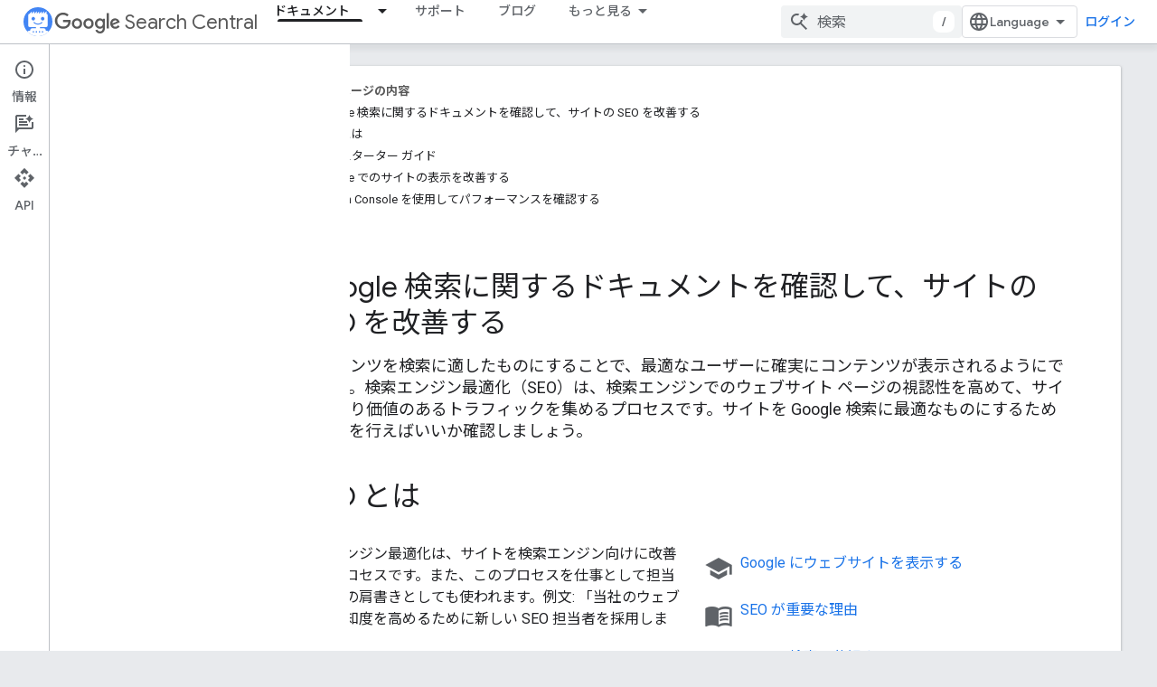

--- FILE ---
content_type: text/html; charset=utf-8
request_url: https://developers.google.com/search/docs?authuser=0&%3Bhl=ja&hl=ja
body_size: 35654
content:









<!doctype html>
<html 
      lang="ja-x-mtfrom-en"
      dir="ltr">
  <head>
    <meta name="google-signin-client-id" content="721724668570-nbkv1cfusk7kk4eni4pjvepaus73b13t.apps.googleusercontent.com"><meta name="google-signin-scope"
          content="profile email https://www.googleapis.com/auth/developerprofiles https://www.googleapis.com/auth/developerprofiles.award https://www.googleapis.com/auth/devprofiles.full_control.firstparty"><meta property="og:site_name" content="Google for Developers">
    <meta property="og:type" content="website"><meta name="theme-color" content="#fff"><meta charset="utf-8">
    <meta content="IE=Edge" http-equiv="X-UA-Compatible">
    <meta name="viewport" content="width=device-width, initial-scale=1">
    

    <link rel="manifest" href="/_pwa/developers/manifest.json"
          crossorigin="use-credentials">
    <link rel="preconnect" href="//www.gstatic.com" crossorigin>
    <link rel="preconnect" href="//fonts.gstatic.com" crossorigin>
    <link rel="preconnect" href="//fonts.googleapis.com" crossorigin>
    <link rel="preconnect" href="//apis.google.com" crossorigin>
    <link rel="preconnect" href="//www.google-analytics.com" crossorigin><link rel="stylesheet" href="//fonts.googleapis.com/css?family=Google+Sans:400,500|Roboto:400,400italic,500,500italic,700,700italic|Roboto+Mono:400,500,700&display=swap">
      <link rel="stylesheet"
            href="//fonts.googleapis.com/css2?family=Material+Icons&family=Material+Symbols+Outlined&display=block"><link rel="stylesheet" href="//fonts.googleapis.com/earlyaccess/notosansjp.css"><link rel="stylesheet" href="https://www.gstatic.com/devrel-devsite/prod/v5ecaab6967af5bdfffc1b93fe7d0ad58c271bf9f563243cec25f323a110134f0/developers/css/app.css">
      <link rel="shortcut icon" href="https://www.gstatic.com/devrel-devsite/prod/v5ecaab6967af5bdfffc1b93fe7d0ad58c271bf9f563243cec25f323a110134f0/developers/images/favicon-new.png">
    <link rel="apple-touch-icon" href="https://www.gstatic.com/devrel-devsite/prod/v5ecaab6967af5bdfffc1b93fe7d0ad58c271bf9f563243cec25f323a110134f0/developers/images/touchicon-180-new.png"><link rel="canonical" href="https://developers.google.com/search/docs?hl=ja"><link rel="search" type="application/opensearchdescription+xml"
            title="Google for Developers" href="https://developers.google.com/s/opensearch.xml?authuser=0&amp;hl=ja">
      <link rel="alternate" hreflang="en"
          href="https://developers.google.com/search/docs" /><link rel="alternate" hreflang="x-default" href="https://developers.google.com/search/docs" /><link rel="alternate" hreflang="ar"
          href="https://developers.google.com/search/docs?hl=ar" /><link rel="alternate" hreflang="zh-Hans"
          href="https://developers.google.com/search/docs?hl=zh-cn" /><link rel="alternate" hreflang="zh-Hant"
          href="https://developers.google.com/search/docs?hl=zh-tw" /><link rel="alternate" hreflang="fr"
          href="https://developers.google.com/search/docs?hl=fr" /><link rel="alternate" hreflang="de"
          href="https://developers.google.com/search/docs?hl=de" /><link rel="alternate" hreflang="hi"
          href="https://developers.google.com/search/docs?hl=hi" /><link rel="alternate" hreflang="id"
          href="https://developers.google.com/search/docs?hl=id" /><link rel="alternate" hreflang="it"
          href="https://developers.google.com/search/docs?hl=it" /><link rel="alternate" hreflang="ja"
          href="https://developers.google.com/search/docs?hl=ja" /><link rel="alternate" hreflang="ko"
          href="https://developers.google.com/search/docs?hl=ko" /><link rel="alternate" hreflang="pl"
          href="https://developers.google.com/search/docs?hl=pl" /><link rel="alternate" hreflang="pt-BR"
          href="https://developers.google.com/search/docs?hl=pt-br" /><link rel="alternate" hreflang="ru"
          href="https://developers.google.com/search/docs?hl=ru" /><link rel="alternate" hreflang="es"
          href="https://developers.google.com/search/docs?hl=es" /><link rel="alternate" hreflang="es-419"
          href="https://developers.google.com/search/docs?hl=es-419" /><link rel="alternate" hreflang="th"
          href="https://developers.google.com/search/docs?hl=th" /><link rel="alternate" hreflang="tr"
          href="https://developers.google.com/search/docs?hl=tr" /><link rel="alternate" hreflang="vi"
          href="https://developers.google.com/search/docs?hl=vi" /><title>SEO 改善に関するドキュメント | Google 検索セントラル &nbsp;|&nbsp; Documentation &nbsp;|&nbsp; Google for Developers</title>

<meta property="og:title" content="SEO 改善に関するドキュメント | Google 検索セントラル &nbsp;|&nbsp; Documentation &nbsp;|&nbsp; Google for Developers"><meta name="description" content="Google 検索に関するドキュメントをまとめて確認できます。Google 公式の SEO に関する情報を確認し、サイトの最適化にお役立てください。">
  <meta property="og:description" content="Google 検索に関するドキュメントをまとめて確認できます。Google 公式の SEO に関する情報を確認し、サイトの最適化にお役立てください。"><meta name="apple-itunes-app"
          
          content="app-id=1512522198"><meta property="og:url" content="https://developers.google.com/search/docs?hl=ja"><meta property="og:image" content="https://developers.google.com/static/search/images/home-social-share-lockup.jpg?authuser=0&amp;hl=ja">
  <meta property="og:image:width" content="1200">
  <meta property="og:image:height" content="675"><meta property="og:locale" content="ja"><meta name="twitter:card" content="summary_large_image"><script type="application/ld+json">
  {
    "@context": "https://schema.org",
    "@type": "BreadcrumbList",
    "itemListElement": [{
      "@type": "ListItem",
      "position": 1,
      "name": "Search Central",
      "item": "https://developers.google.com/search"
    },{
      "@type": "ListItem",
      "position": 2,
      "name": "Documentation",
      "item": "https://developers.google.com/search/docs"
    }]
  }
  </script><link rel="alternate machine-translated-from" hreflang="en"
        href="https://developers.google.com/search/docs?hl=en&amp;authuser=0">
    
      <link rel="stylesheet" href="/extras.css"></head>
  <body class="color-scheme--light"
        template="landing"
        theme="white"
        type="lcat"
        
        
        
        layout="docs"
        
        
        
        
        
          
            concierge='closed'
          
        
        display-toc
        pending>
  
    <devsite-progress type="indeterminate" id="app-progress"></devsite-progress>
  
  
    <a href="#main-content" class="skip-link button">
      
      メイン コンテンツにスキップ
    </a>
    <section class="devsite-wrapper">
      <devsite-cookie-notification-bar></devsite-cookie-notification-bar><devsite-header role="banner">
  
    





















<div class="devsite-header--inner" data-nosnippet>
  <div class="devsite-top-logo-row-wrapper-wrapper">
    <div class="devsite-top-logo-row-wrapper">
      <div class="devsite-top-logo-row">
        <button type="button" id="devsite-hamburger-menu"
          class="devsite-header-icon-button button-flat material-icons gc-analytics-event"
          data-category="Site-Wide Custom Events"
          data-label="Navigation menu button"
          visually-hidden
          aria-label="メニューを開く">
        </button>
        
<div class="devsite-product-name-wrapper">

  
    
  
  <a href="https://developers.google.com/search?authuser=0&amp;hl=ja">
    
  <div class="devsite-product-logo-container"
       
       
       
    size="medium"
  >
  
    <picture>
      
      <img class="devsite-product-logo"
           alt="Google Search Central"
           src="https://developers.google.com/static/search/images/google-search-central-logo.svg?authuser=0&amp;hl=ja"
           srcset=" /static/search/images/google-search-central-logo.svg"
           sizes="64px"
           loading="lazy"
           >
    </picture>
  
  </div>
  
  </a>
  

  



  
  
  <span class="devsite-product-name">
    <ul class="devsite-breadcrumb-list"
  >
  
  <li class="devsite-breadcrumb-item
             devsite-has-google-wordmark">
    
    
    
      
      
        
  <a href="https://developers.google.com/search?authuser=0&amp;hl=ja"
      
        class="devsite-breadcrumb-link gc-analytics-event"
      
        data-category="Site-Wide Custom Events"
      
        data-label="Upper Header"
      
        data-value="1"
      
        track-type="globalNav"
      
        track-name="breadcrumb"
      
        track-metadata-position="1"
      
        track-metadata-eventdetail="Google Search Central"
      
    >
    
          <h1 class="devsite-product-name"><svg class="devsite-google-wordmark"
       xmlns="http://www.w3.org/2000/svg"
       viewBox="0 0 148 48">
    <title>Google</title>
    <path class="devsite-google-wordmark-svg-path" d="M19.58,37.65c-9.87,0-18.17-8.04-18.17-17.91c0-9.87,8.3-17.91,18.17-17.91c5.46,0,9.35,2.14,12.27,4.94l-3.45,3.45c-2.1-1.97-4.93-3.49-8.82-3.49c-7.21,0-12.84,5.81-12.84,13.02c0,7.21,5.64,13.02,12.84,13.02c4.67,0,7.34-1.88,9.04-3.58c1.4-1.4,2.32-3.41,2.66-6.16H19.58v-4.89h16.47c0.18,0.87,0.26,1.92,0.26,3.06c0,3.67-1.01,8.21-4.24,11.44C28.93,35.9,24.91,37.65,19.58,37.65z M61.78,26.12c0,6.64-5.1,11.53-11.36,11.53s-11.36-4.89-11.36-11.53c0-6.68,5.1-11.53,11.36-11.53S61.78,19.43,61.78,26.12z M56.8,26.12c0-4.15-2.96-6.99-6.39-6.99c-3.43,0-6.39,2.84-6.39,6.99c0,4.11,2.96,6.99,6.39,6.99C53.84,33.11,56.8,30.22,56.8,26.12z M87.25,26.12c0,6.64-5.1,11.53-11.36,11.53c-6.26,0-11.36-4.89-11.36-11.53c0-6.68,5.1-11.53,11.36-11.53C82.15,14.59,87.25,19.43,87.25,26.12zM82.28,26.12c0-4.15-2.96-6.99-6.39-6.99c-3.43,0-6.39,2.84-6.39,6.99c0,4.11,2.96,6.99,6.39,6.99C79.32,33.11,82.28,30.22,82.28,26.12z M112.09,15.29v20.7c0,8.52-5.02,12.01-10.96,12.01c-5.59,0-8.95-3.76-10.22-6.81l4.41-1.83c0.79,1.88,2.71,4.1,5.81,4.1c3.8,0,6.16-2.36,6.16-6.77v-1.66h-0.18c-1.14,1.4-3.32,2.62-6.07,2.62c-5.76,0-11.05-5.02-11.05-11.49c0-6.51,5.28-11.57,11.05-11.57c2.75,0,4.93,1.22,6.07,2.58h0.18v-1.88H112.09z M107.64,26.16c0-4.06-2.71-7.03-6.16-7.03c-3.49,0-6.42,2.97-6.42,7.03c0,4.02,2.93,6.94,6.42,6.94C104.93,33.11,107.64,30.18,107.64,26.16z M120.97,3.06v33.89h-5.07V3.06H120.97z M140.89,29.92l3.93,2.62c-1.27,1.88-4.32,5.11-9.61,5.11c-6.55,0-11.28-5.07-11.28-11.53c0-6.86,4.77-11.53,10.71-11.53c5.98,0,8.91,4.76,9.87,7.34l0.52,1.31l-15.42,6.38c1.18,2.31,3.01,3.49,5.59,3.49C137.79,33.11,139.58,31.84,140.89,29.92zM128.79,25.77l10.31-4.28c-0.57-1.44-2.27-2.45-4.28-2.45C132.24,19.04,128.66,21.31,128.79,25.77z"/>
  </svg>Search Central</h1>
        
  </a>
  
      
    
  </li>
  
</ul>
  </span>

</div>
        <div class="devsite-top-logo-row-middle">
          <div class="devsite-header-upper-tabs">
            
              
              
  <devsite-tabs class="upper-tabs">

    <nav class="devsite-tabs-wrapper" aria-label="上部のタブ">
      
        
          <tab class="devsite-dropdown
    devsite-dropdown-full
    devsite-active
    
    ">
  
    <a href="https://developers.google.com/search/docs?authuser=0&amp;hl=ja"
    class="devsite-tabs-content gc-analytics-event "
      track-metadata-eventdetail="https://developers.google.com/search/docs?authuser=0&amp;hl=ja"
    
       track-type="nav"
       track-metadata-position="nav - ドキュメント"
       track-metadata-module="primary nav"
       aria-label="ドキュメント, selected" 
       
         
           data-category="Site-Wide Custom Events"
         
           data-label="Tab: ドキュメント"
         
           track-name="ドキュメント"
         
       >
    ドキュメント
  
    </a>
    
      <button
         aria-haspopup="menu"
         aria-expanded="false"
         aria-label="プルダウン メニュー: ドキュメント"
         track-type="nav"
         track-metadata-eventdetail="https://developers.google.com/search/docs?authuser=0&amp;hl=ja"
         track-metadata-position="nav - ドキュメント"
         track-metadata-module="primary nav"
         
          
            data-category="Site-Wide Custom Events"
          
            data-label="Tab: ドキュメント"
          
            track-name="ドキュメント"
          
        
         class="devsite-tabs-dropdown-toggle devsite-icon devsite-icon-arrow-drop-down"></button>
    
  
  <div class="devsite-tabs-dropdown" role="menu" aria-label="submenu" hidden>
    
    <div class="devsite-tabs-dropdown-content">
      
        <div class="devsite-tabs-dropdown-column
                    ">
          
            <ul class="devsite-tabs-dropdown-section
                       ">
              
                <li class="devsite-nav-title" role="heading" tooltip>SEO の基礎</li>
              
              
              
                <li class="devsite-nav-item">
                  <a href="https://developers.google.com/search/docs?authuser=0&amp;hl=ja"
                    
                     track-type="nav"
                     track-metadata-eventdetail="https://developers.google.com/search/docs?authuser=0&amp;hl=ja"
                     track-metadata-position="nav - ドキュメント"
                     track-metadata-module="tertiary nav"
                     
                       track-metadata-module_headline="seo の基礎"
                     
                     tooltip
                  >
                    
                    <div class="devsite-nav-item-title">
                      はじめに
                    </div>
                    
                  </a>
                </li>
              
                <li class="devsite-nav-item">
                  <a href="https://developers.google.com/search/docs/essentials?authuser=0&amp;hl=ja"
                    
                     track-type="nav"
                     track-metadata-eventdetail="https://developers.google.com/search/docs/essentials?authuser=0&amp;hl=ja"
                     track-metadata-position="nav - ドキュメント"
                     track-metadata-module="tertiary nav"
                     
                       track-metadata-module_headline="seo の基礎"
                     
                     tooltip
                  >
                    
                    <div class="devsite-nav-item-title">
                      検索の基本事項
                    </div>
                    
                  </a>
                </li>
              
                <li class="devsite-nav-item">
                  <a href="https://developers.google.com/search/docs/fundamentals/seo-starter-guide?authuser=0&amp;hl=ja"
                    
                     track-type="nav"
                     track-metadata-eventdetail="https://developers.google.com/search/docs/fundamentals/seo-starter-guide?authuser=0&amp;hl=ja"
                     track-metadata-position="nav - ドキュメント"
                     track-metadata-module="tertiary nav"
                     
                       track-metadata-module_headline="seo の基礎"
                     
                     tooltip
                  >
                    
                    <div class="devsite-nav-item-title">
                      SEO スターター ガイド
                    </div>
                    
                  </a>
                </li>
              
                <li class="devsite-nav-item">
                  <a href="https://developers.google.com/search/docs/fundamentals/how-search-works?authuser=0&amp;hl=ja"
                    
                     track-type="nav"
                     track-metadata-eventdetail="https://developers.google.com/search/docs/fundamentals/how-search-works?authuser=0&amp;hl=ja"
                     track-metadata-position="nav - ドキュメント"
                     track-metadata-module="tertiary nav"
                     
                       track-metadata-module_headline="seo の基礎"
                     
                     tooltip
                  >
                    
                    <div class="devsite-nav-item-title">
                      Google 検索の仕組み
                    </div>
                    
                  </a>
                </li>
              
                <li class="devsite-nav-item">
                  <a href="https://developers.google.com/search/docs/fundamentals/do-i-need-seo?authuser=0&amp;hl=ja"
                    
                     track-type="nav"
                     track-metadata-eventdetail="https://developers.google.com/search/docs/fundamentals/do-i-need-seo?authuser=0&amp;hl=ja"
                     track-metadata-position="nav - ドキュメント"
                     track-metadata-module="tertiary nav"
                     
                       track-metadata-module_headline="seo の基礎"
                     
                     tooltip
                  >
                    
                    <div class="devsite-nav-item-title">
                      SEO 業者の利用を検討する
                    </div>
                    
                  </a>
                </li>
              
            </ul>
          
        </div>
      
        <div class="devsite-tabs-dropdown-column
                    ">
          
            <ul class="devsite-tabs-dropdown-section
                       ">
              
                <li class="devsite-nav-title" role="heading" tooltip>クロールとインデックス登録</li>
              
              
              
                <li class="devsite-nav-item">
                  <a href="https://developers.google.com/search/docs/crawling-indexing/sitemaps/overview?authuser=0&amp;hl=ja"
                    
                     track-type="nav"
                     track-metadata-eventdetail="https://developers.google.com/search/docs/crawling-indexing/sitemaps/overview?authuser=0&amp;hl=ja"
                     track-metadata-position="nav - ドキュメント"
                     track-metadata-module="tertiary nav"
                     
                       track-metadata-module_headline="クロールとインデックス登録"
                     
                     tooltip
                  >
                    
                    <div class="devsite-nav-item-title">
                      サイトマップ
                    </div>
                    
                  </a>
                </li>
              
                <li class="devsite-nav-item">
                  <a href="https://developers.google.com/search/docs/crawling-indexing/robots/intro?authuser=0&amp;hl=ja"
                    
                     track-type="nav"
                     track-metadata-eventdetail="https://developers.google.com/search/docs/crawling-indexing/robots/intro?authuser=0&amp;hl=ja"
                     track-metadata-position="nav - ドキュメント"
                     track-metadata-module="tertiary nav"
                     
                       track-metadata-module_headline="クロールとインデックス登録"
                     
                     tooltip
                  >
                    
                    <div class="devsite-nav-item-title">
                      robots.txt
                    </div>
                    
                  </a>
                </li>
              
                <li class="devsite-nav-item">
                  <a href="https://developers.google.com/search/docs/crawling-indexing/special-tags?authuser=0&amp;hl=ja"
                    
                     track-type="nav"
                     track-metadata-eventdetail="https://developers.google.com/search/docs/crawling-indexing/special-tags?authuser=0&amp;hl=ja"
                     track-metadata-position="nav - ドキュメント"
                     track-metadata-module="tertiary nav"
                     
                       track-metadata-module_headline="クロールとインデックス登録"
                     
                     tooltip
                  >
                    
                    <div class="devsite-nav-item-title">
                      メタタグ
                    </div>
                    
                  </a>
                </li>
              
                <li class="devsite-nav-item">
                  <a href="https://developers.google.com/search/docs/crawling-indexing/ask-google-to-recrawl?authuser=0&amp;hl=ja"
                    
                     track-type="nav"
                     track-metadata-eventdetail="https://developers.google.com/search/docs/crawling-indexing/ask-google-to-recrawl?authuser=0&amp;hl=ja"
                     track-metadata-position="nav - ドキュメント"
                     track-metadata-module="tertiary nav"
                     
                       track-metadata-module_headline="クロールとインデックス登録"
                     
                     tooltip
                  >
                    
                    <div class="devsite-nav-item-title">
                      クローラーの管理
                    </div>
                    
                  </a>
                </li>
              
                <li class="devsite-nav-item">
                  <a href="https://developers.google.com/search/docs/crawling-indexing/control-what-you-share?authuser=0&amp;hl=ja"
                    
                     track-type="nav"
                     track-metadata-eventdetail="https://developers.google.com/search/docs/crawling-indexing/control-what-you-share?authuser=0&amp;hl=ja"
                     track-metadata-position="nav - ドキュメント"
                     track-metadata-module="tertiary nav"
                     
                       track-metadata-module_headline="クロールとインデックス登録"
                     
                     tooltip
                  >
                    
                    <div class="devsite-nav-item-title">
                      削除
                    </div>
                    
                  </a>
                </li>
              
                <li class="devsite-nav-item">
                  <a href="https://developers.google.com/search/docs/crawling-indexing/consolidate-duplicate-urls?authuser=0&amp;hl=ja"
                    
                     track-type="nav"
                     track-metadata-eventdetail="https://developers.google.com/search/docs/crawling-indexing/consolidate-duplicate-urls?authuser=0&amp;hl=ja"
                     track-metadata-position="nav - ドキュメント"
                     track-metadata-module="tertiary nav"
                     
                       track-metadata-module_headline="クロールとインデックス登録"
                     
                     tooltip
                  >
                    
                    <div class="devsite-nav-item-title">
                      正規化
                    </div>
                    
                  </a>
                </li>
              
                <li class="devsite-nav-item">
                  <a href="https://developers.google.com/search/docs/crawling-indexing/301-redirects?authuser=0&amp;hl=ja"
                    
                     track-type="nav"
                     track-metadata-eventdetail="https://developers.google.com/search/docs/crawling-indexing/301-redirects?authuser=0&amp;hl=ja"
                     track-metadata-position="nav - ドキュメント"
                     track-metadata-module="tertiary nav"
                     
                       track-metadata-module_headline="クロールとインデックス登録"
                     
                     tooltip
                  >
                    
                    <div class="devsite-nav-item-title">
                      リダイレクト
                    </div>
                    
                  </a>
                </li>
              
                <li class="devsite-nav-item">
                  <a href="https://developers.google.com/search/docs/crawling-indexing/javascript/javascript-seo-basics?authuser=0&amp;hl=ja"
                    
                     track-type="nav"
                     track-metadata-eventdetail="https://developers.google.com/search/docs/crawling-indexing/javascript/javascript-seo-basics?authuser=0&amp;hl=ja"
                     track-metadata-position="nav - ドキュメント"
                     track-metadata-module="tertiary nav"
                     
                       track-metadata-module_headline="クロールとインデックス登録"
                     
                     tooltip
                  >
                    
                    <div class="devsite-nav-item-title">
                      JavaScript SEO
                    </div>
                    
                  </a>
                </li>
              
            </ul>
          
        </div>
      
        <div class="devsite-tabs-dropdown-column
                    ">
          
            <ul class="devsite-tabs-dropdown-section
                       ">
              
                <li class="devsite-nav-title" role="heading" tooltip>ランキングと検索での見え方</li>
              
              
              
                <li class="devsite-nav-item">
                  <a href="https://developers.google.com/search/docs/appearance/visual-elements-gallery?authuser=0&amp;hl=ja"
                    
                     track-type="nav"
                     track-metadata-eventdetail="https://developers.google.com/search/docs/appearance/visual-elements-gallery?authuser=0&amp;hl=ja"
                     track-metadata-position="nav - ドキュメント"
                     track-metadata-module="tertiary nav"
                     
                       track-metadata-module_headline="ランキングと検索での見え方"
                     
                     tooltip
                  >
                    
                    <div class="devsite-nav-item-title">
                      視覚要素ギャラリー
                    </div>
                    
                  </a>
                </li>
              
                <li class="devsite-nav-item">
                  <a href="https://developers.google.com/search/docs/appearance/title-link?authuser=0&amp;hl=ja"
                    
                     track-type="nav"
                     track-metadata-eventdetail="https://developers.google.com/search/docs/appearance/title-link?authuser=0&amp;hl=ja"
                     track-metadata-position="nav - ドキュメント"
                     track-metadata-module="tertiary nav"
                     
                       track-metadata-module_headline="ランキングと検索での見え方"
                     
                     tooltip
                  >
                    
                    <div class="devsite-nav-item-title">
                      タイトルリンク
                    </div>
                    
                  </a>
                </li>
              
                <li class="devsite-nav-item">
                  <a href="https://developers.google.com/search/docs/appearance/snippet?authuser=0&amp;hl=ja"
                    
                     track-type="nav"
                     track-metadata-eventdetail="https://developers.google.com/search/docs/appearance/snippet?authuser=0&amp;hl=ja"
                     track-metadata-position="nav - ドキュメント"
                     track-metadata-module="tertiary nav"
                     
                       track-metadata-module_headline="ランキングと検索での見え方"
                     
                     tooltip
                  >
                    
                    <div class="devsite-nav-item-title">
                      スニペット
                    </div>
                    
                  </a>
                </li>
              
                <li class="devsite-nav-item">
                  <a href="https://developers.google.com/search/docs/appearance/google-images?authuser=0&amp;hl=ja"
                    
                     track-type="nav"
                     track-metadata-eventdetail="https://developers.google.com/search/docs/appearance/google-images?authuser=0&amp;hl=ja"
                     track-metadata-position="nav - ドキュメント"
                     track-metadata-module="tertiary nav"
                     
                       track-metadata-module_headline="ランキングと検索での見え方"
                     
                     tooltip
                  >
                    
                    <div class="devsite-nav-item-title">
                      画像
                    </div>
                    
                  </a>
                </li>
              
                <li class="devsite-nav-item">
                  <a href="https://developers.google.com/search/docs/appearance/video?authuser=0&amp;hl=ja"
                    
                     track-type="nav"
                     track-metadata-eventdetail="https://developers.google.com/search/docs/appearance/video?authuser=0&amp;hl=ja"
                     track-metadata-position="nav - ドキュメント"
                     track-metadata-module="tertiary nav"
                     
                       track-metadata-module_headline="ランキングと検索での見え方"
                     
                     tooltip
                  >
                    
                    <div class="devsite-nav-item-title">
                      動画
                    </div>
                    
                  </a>
                </li>
              
                <li class="devsite-nav-item">
                  <a href="https://developers.google.com/search/docs/appearance/structured-data/search-gallery?authuser=0&amp;hl=ja"
                    
                     track-type="nav"
                     track-metadata-eventdetail="https://developers.google.com/search/docs/appearance/structured-data/search-gallery?authuser=0&amp;hl=ja"
                     track-metadata-position="nav - ドキュメント"
                     track-metadata-module="tertiary nav"
                     
                       track-metadata-module_headline="ランキングと検索での見え方"
                     
                     tooltip
                  >
                    
                    <div class="devsite-nav-item-title">
                      構造化データ
                    </div>
                    
                  </a>
                </li>
              
                <li class="devsite-nav-item">
                  <a href="https://developers.google.com/search/docs/appearance/favicon-in-search?authuser=0&amp;hl=ja"
                    
                     track-type="nav"
                     track-metadata-eventdetail="https://developers.google.com/search/docs/appearance/favicon-in-search?authuser=0&amp;hl=ja"
                     track-metadata-position="nav - ドキュメント"
                     track-metadata-module="tertiary nav"
                     
                       track-metadata-module_headline="ランキングと検索での見え方"
                     
                     tooltip
                  >
                    
                    <div class="devsite-nav-item-title">
                      ファビコン
                    </div>
                    
                  </a>
                </li>
              
            </ul>
          
        </div>
      
        <div class="devsite-tabs-dropdown-column
                    ">
          
            <ul class="devsite-tabs-dropdown-section
                       ">
              
                <li class="devsite-nav-title" role="heading" tooltip>サイト固有のガイド</li>
              
              
              
                <li class="devsite-nav-item">
                  <a href="https://developers.google.com/search/docs/specialty/ecommerce?authuser=0&amp;hl=ja"
                    
                     track-type="nav"
                     track-metadata-eventdetail="https://developers.google.com/search/docs/specialty/ecommerce?authuser=0&amp;hl=ja"
                     track-metadata-position="nav - ドキュメント"
                     track-metadata-module="tertiary nav"
                     
                       track-metadata-module_headline="サイト固有のガイド"
                     
                     tooltip
                  >
                    
                    <div class="devsite-nav-item-title">
                      e コマース
                    </div>
                    
                  </a>
                </li>
              
                <li class="devsite-nav-item">
                  <a href="https://developers.google.com/search/docs/specialty/international?authuser=0&amp;hl=ja"
                    
                     track-type="nav"
                     track-metadata-eventdetail="https://developers.google.com/search/docs/specialty/international?authuser=0&amp;hl=ja"
                     track-metadata-position="nav - ドキュメント"
                     track-metadata-module="tertiary nav"
                     
                       track-metadata-module_headline="サイト固有のガイド"
                     
                     tooltip
                  >
                    
                    <div class="devsite-nav-item-title">
                      国際化したサイトと多言語サイト
                    </div>
                    
                  </a>
                </li>
              
            </ul>
          
            <ul class="devsite-tabs-dropdown-section
                       ">
              
                <li class="devsite-nav-title" role="heading" tooltip>データ分析</li>
              
              
              
                <li class="devsite-nav-item">
                  <a href="https://developers.google.com/search/docs/monitor-debug/search-console-start?authuser=0&amp;hl=ja"
                    
                     track-type="nav"
                     track-metadata-eventdetail="https://developers.google.com/search/docs/monitor-debug/search-console-start?authuser=0&amp;hl=ja"
                     track-metadata-position="nav - ドキュメント"
                     track-metadata-module="tertiary nav"
                     
                       track-metadata-module_headline="サイト固有のガイド"
                     
                     tooltip
                  >
                    
                    <div class="devsite-nav-item-title">
                      Search Console を使ってみる
                    </div>
                    
                  </a>
                </li>
              
                <li class="devsite-nav-item">
                  <a href="https://developers.google.com/search/docs/monitor-debug/debugging-search-traffic-drops?authuser=0&amp;hl=ja"
                    
                     track-type="nav"
                     track-metadata-eventdetail="https://developers.google.com/search/docs/monitor-debug/debugging-search-traffic-drops?authuser=0&amp;hl=ja"
                     track-metadata-position="nav - ドキュメント"
                     track-metadata-module="tertiary nav"
                     
                       track-metadata-module_headline="サイト固有のガイド"
                     
                     tooltip
                  >
                    
                    <div class="devsite-nav-item-title">
                      トラフィック減少のデバッグ
                    </div>
                    
                  </a>
                </li>
              
                <li class="devsite-nav-item">
                  <a href="https://developers.google.com/search/docs/monitor-debug/google-analytics-search-console?authuser=0&amp;hl=ja"
                    
                     track-type="nav"
                     track-metadata-eventdetail="https://developers.google.com/search/docs/monitor-debug/google-analytics-search-console?authuser=0&amp;hl=ja"
                     track-metadata-position="nav - ドキュメント"
                     track-metadata-module="tertiary nav"
                     
                       track-metadata-module_headline="サイト固有のガイド"
                     
                     tooltip
                  >
                    
                    <div class="devsite-nav-item-title">
                      Search Console と Google アナリティクスのデータを SEO に使用する
                    </div>
                    
                  </a>
                </li>
              
                <li class="devsite-nav-item">
                  <a href="https://developers.google.com/search/docs/monitor-debug/trends-start?authuser=0&amp;hl=ja"
                    
                     track-type="nav"
                     track-metadata-eventdetail="https://developers.google.com/search/docs/monitor-debug/trends-start?authuser=0&amp;hl=ja"
                     track-metadata-position="nav - ドキュメント"
                     track-metadata-module="tertiary nav"
                     
                       track-metadata-module_headline="サイト固有のガイド"
                     
                     tooltip
                  >
                    
                    <div class="devsite-nav-item-title">
                      Google トレンドを使ってみる
                    </div>
                    
                  </a>
                </li>
              
            </ul>
          
        </div>
      
    </div>
  </div>
</tab>
        
      
        
          <tab  >
            
    <a href="https://developers.google.com/search/help?authuser=0&amp;hl=ja"
    class="devsite-tabs-content gc-analytics-event "
      track-metadata-eventdetail="https://developers.google.com/search/help?authuser=0&amp;hl=ja"
    
       track-type="nav"
       track-metadata-position="nav - サポート"
       track-metadata-module="primary nav"
       
       
         
           data-category="Site-Wide Custom Events"
         
           data-label="Tab: サポート"
         
           track-name="サポート"
         
       >
    サポート
  
    </a>
    
  
          </tab>
        
      
        
          <tab  >
            
    <a href="https://developers.google.com/search/blog?authuser=0&amp;hl=ja"
    class="devsite-tabs-content gc-analytics-event "
      track-metadata-eventdetail="https://developers.google.com/search/blog?authuser=0&amp;hl=ja"
    
       track-type="nav"
       track-metadata-position="nav - ブログ"
       track-metadata-module="primary nav"
       
       
         
           data-category="Site-Wide Custom Events"
         
           data-label="Tab: ブログ"
         
           track-name="ブログ"
         
       >
    ブログ
  
    </a>
    
  
          </tab>
        
      
        
          <tab class="devsite-dropdown
    
    
    
    ">
  
    <a href="https://developers.google.com/search/news?authuser=0&amp;hl=ja"
    class="devsite-tabs-content gc-analytics-event "
      track-metadata-eventdetail="https://developers.google.com/search/news?authuser=0&amp;hl=ja"
    
       track-type="nav"
       track-metadata-position="nav - 新機能"
       track-metadata-module="primary nav"
       
       
         
           data-category="Site-Wide Custom Events"
         
           data-label="Tab: 新機能"
         
           track-name="新機能"
         
       >
    新機能
  
    </a>
    
      <button
         aria-haspopup="menu"
         aria-expanded="false"
         aria-label="プルダウン メニュー: 新機能"
         track-type="nav"
         track-metadata-eventdetail="https://developers.google.com/search/news?authuser=0&amp;hl=ja"
         track-metadata-position="nav - 新機能"
         track-metadata-module="primary nav"
         
          
            data-category="Site-Wide Custom Events"
          
            data-label="Tab: 新機能"
          
            track-name="新機能"
          
        
         class="devsite-tabs-dropdown-toggle devsite-icon devsite-icon-arrow-drop-down"></button>
    
  
  <div class="devsite-tabs-dropdown" role="menu" aria-label="submenu" hidden>
    
    <div class="devsite-tabs-dropdown-content">
      
        <div class="devsite-tabs-dropdown-column
                    ">
          
            <ul class="devsite-tabs-dropdown-section
                       ">
              
              
              
                <li class="devsite-nav-item">
                  <a href="https://developers.google.com/search/news?authuser=0&amp;hl=ja"
                    
                     track-type="nav"
                     track-metadata-eventdetail="https://developers.google.com/search/news?authuser=0&amp;hl=ja"
                     track-metadata-position="nav - 新機能"
                     track-metadata-module="tertiary nav"
                     
                     tooltip
                  >
                    
                    <div class="devsite-nav-item-title">
                      すべてのアップデート
                    </div>
                    
                  </a>
                </li>
              
                <li class="devsite-nav-item">
                  <a href="https://developers.google.com/search/updates?authuser=0&amp;hl=ja"
                    
                     track-type="nav"
                     track-metadata-eventdetail="https://developers.google.com/search/updates?authuser=0&amp;hl=ja"
                     track-metadata-position="nav - 新機能"
                     track-metadata-module="tertiary nav"
                     
                     tooltip
                  >
                    
                    <div class="devsite-nav-item-title">
                      ドキュメントの更新情報
                    </div>
                    
                  </a>
                </li>
              
                <li class="devsite-nav-item">
                  <a href="https://status.search.google.com/products/rGHU1u87FJnkP6W2GwMi/history?authuser=0&amp;hl=ja"
                    
                     track-type="nav"
                     track-metadata-eventdetail="https://status.search.google.com/products/rGHU1u87FJnkP6W2GwMi/history?authuser=0&amp;hl=ja"
                     track-metadata-position="nav - 新機能"
                     track-metadata-module="tertiary nav"
                     
                     tooltip
                  >
                    
                    <div class="devsite-nav-item-title">
                      ランキングの更新情報
                    </div>
                    
                  </a>
                </li>
              
                <li class="devsite-nav-item">
                  <a href="https://www.youtube.com/channel/UCWf2ZlNsCGDS89VBF_awNvA?authuser=0&amp;hl=ja"
                    
                     track-type="nav"
                     track-metadata-eventdetail="https://www.youtube.com/channel/UCWf2ZlNsCGDS89VBF_awNvA?authuser=0&amp;hl=ja"
                     track-metadata-position="nav - 新機能"
                     track-metadata-module="tertiary nav"
                     
                     tooltip
                  >
                    
                    <div class="devsite-nav-item-title">
                      YouTube の新しい動画
                    </div>
                    
                  </a>
                </li>
              
                <li class="devsite-nav-item">
                  <a href="https://pod.link/1512522198"
                    
                     track-type="nav"
                     track-metadata-eventdetail="https://pod.link/1512522198"
                     track-metadata-position="nav - 新機能"
                     track-metadata-module="tertiary nav"
                     
                     tooltip
                  >
                    
                    <div class="devsite-nav-item-title">
                      ポッドキャストの最近のエピソード
                    </div>
                    
                  </a>
                </li>
              
            </ul>
          
        </div>
      
    </div>
  </div>
</tab>
        
      
        
          <tab  >
            
    <a href="https://developers.google.com/search/events?authuser=0&amp;hl=ja"
    class="devsite-tabs-content gc-analytics-event "
      track-metadata-eventdetail="https://developers.google.com/search/events?authuser=0&amp;hl=ja"
    
       track-type="nav"
       track-metadata-position="nav - イベント"
       track-metadata-module="primary nav"
       
       
         
           data-category="Site-Wide Custom Events"
         
           data-label="Tab: イベント"
         
           track-name="イベント"
         
       >
    イベント
  
    </a>
    
  
          </tab>
        
      
        
          <tab  >
            
    <a href="https://developers.google.com/search/case-studies?authuser=0&amp;hl=ja"
    class="devsite-tabs-content gc-analytics-event "
      track-metadata-eventdetail="https://developers.google.com/search/case-studies?authuser=0&amp;hl=ja"
    
       track-type="nav"
       track-metadata-position="nav - 事例紹介"
       track-metadata-module="primary nav"
       
       
         
           data-category="Site-Wide Custom Events"
         
           data-label="Tab: 事例紹介"
         
           track-name="事例紹介"
         
       >
    事例紹介
  
    </a>
    
  
          </tab>
        
      
    </nav>

  </devsite-tabs>

            
           </div>
          
<devsite-search
    enable-signin
    enable-search
    enable-suggestions
      enable-query-completion
    
    enable-search-summaries
    project-name="Documentation"
    tenant-name="Google for Developers"
    project-scope="/search/docs"
    url-scoped="https://developers.google.com/s/results/search/docs?authuser=0&amp;hl=ja"
    
    
    
    >
  <form class="devsite-search-form" action="https://developers.google.com/s/results?authuser=0&amp;hl=ja" method="GET">
    <div class="devsite-search-container">
      <button type="button"
              search-open
              class="devsite-search-button devsite-header-icon-button button-flat material-icons"
              
              aria-label="検索を開始"></button>
      <div class="devsite-searchbox">
        <input
          aria-activedescendant=""
          aria-autocomplete="list"
          
          aria-label="検索"
          aria-expanded="false"
          aria-haspopup="listbox"
          autocomplete="off"
          class="devsite-search-field devsite-search-query"
          name="q"
          
          placeholder="検索"
          role="combobox"
          type="text"
          value=""
          >
          <div class="devsite-search-image material-icons" aria-hidden="true">
            
              <svg class="devsite-search-ai-image" width="24" height="24" viewBox="0 0 24 24" fill="none" xmlns="http://www.w3.org/2000/svg">
                  <g clip-path="url(#clip0_6641_386)">
                    <path d="M19.6 21L13.3 14.7C12.8 15.1 12.225 15.4167 11.575 15.65C10.925 15.8833 10.2333 16 9.5 16C7.68333 16 6.14167 15.375 4.875 14.125C3.625 12.8583 3 11.3167 3 9.5C3 7.68333 3.625 6.15 4.875 4.9C6.14167 3.63333 7.68333 3 9.5 3C10.0167 3 10.5167 3.05833 11 3.175C11.4833 3.275 11.9417 3.43333 12.375 3.65L10.825 5.2C10.6083 5.13333 10.3917 5.08333 10.175 5.05C9.95833 5.01667 9.73333 5 9.5 5C8.25 5 7.18333 5.44167 6.3 6.325C5.43333 7.19167 5 8.25 5 9.5C5 10.75 5.43333 11.8167 6.3 12.7C7.18333 13.5667 8.25 14 9.5 14C10.6667 14 11.6667 13.625 12.5 12.875C13.35 12.1083 13.8417 11.15 13.975 10H15.975C15.925 10.6333 15.7833 11.2333 15.55 11.8C15.3333 12.3667 15.05 12.8667 14.7 13.3L21 19.6L19.6 21ZM17.5 12C17.5 10.4667 16.9667 9.16667 15.9 8.1C14.8333 7.03333 13.5333 6.5 12 6.5C13.5333 6.5 14.8333 5.96667 15.9 4.9C16.9667 3.83333 17.5 2.53333 17.5 0.999999C17.5 2.53333 18.0333 3.83333 19.1 4.9C20.1667 5.96667 21.4667 6.5 23 6.5C21.4667 6.5 20.1667 7.03333 19.1 8.1C18.0333 9.16667 17.5 10.4667 17.5 12Z" fill="#5F6368"/>
                  </g>
                <defs>
                <clipPath id="clip0_6641_386">
                <rect width="24" height="24" fill="white"/>
                </clipPath>
                </defs>
              </svg>
            
          </div>
          <div class="devsite-search-shortcut-icon-container" aria-hidden="true">
            <kbd class="devsite-search-shortcut-icon">/</kbd>
          </div>
      </div>
    </div>
  </form>
  <button type="button"
          search-close
          class="devsite-search-button devsite-header-icon-button button-flat material-icons"
          
          aria-label="検索を閉じる"></button>
</devsite-search>

        </div>

        

          

          

          

          
<devsite-language-selector>
  <ul role="presentation">
    
    
    <li role="presentation">
      <a role="menuitem" lang="en"
        >English</a>
    </li>
    
    <li role="presentation">
      <a role="menuitem" lang="de"
        >Deutsch</a>
    </li>
    
    <li role="presentation">
      <a role="menuitem" lang="es"
        >Español</a>
    </li>
    
    <li role="presentation">
      <a role="menuitem" lang="es_419"
        >Español – América Latina</a>
    </li>
    
    <li role="presentation">
      <a role="menuitem" lang="fr"
        >Français</a>
    </li>
    
    <li role="presentation">
      <a role="menuitem" lang="id"
        >Indonesia</a>
    </li>
    
    <li role="presentation">
      <a role="menuitem" lang="it"
        >Italiano</a>
    </li>
    
    <li role="presentation">
      <a role="menuitem" lang="pl"
        >Polski</a>
    </li>
    
    <li role="presentation">
      <a role="menuitem" lang="pt_br"
        >Português – Brasil</a>
    </li>
    
    <li role="presentation">
      <a role="menuitem" lang="vi"
        >Tiếng Việt</a>
    </li>
    
    <li role="presentation">
      <a role="menuitem" lang="tr"
        >Türkçe</a>
    </li>
    
    <li role="presentation">
      <a role="menuitem" lang="ru"
        >Русский</a>
    </li>
    
    <li role="presentation">
      <a role="menuitem" lang="ar"
        >العربيّة</a>
    </li>
    
    <li role="presentation">
      <a role="menuitem" lang="hi"
        >हिंदी</a>
    </li>
    
    <li role="presentation">
      <a role="menuitem" lang="th"
        >ภาษาไทย</a>
    </li>
    
    <li role="presentation">
      <a role="menuitem" lang="zh_cn"
        >中文 – 简体</a>
    </li>
    
    <li role="presentation">
      <a role="menuitem" lang="zh_tw"
        >中文 – 繁體</a>
    </li>
    
    <li role="presentation">
      <a role="menuitem" lang="ja"
        >日本語</a>
    </li>
    
    <li role="presentation">
      <a role="menuitem" lang="ko"
        >한국어</a>
    </li>
    
  </ul>
</devsite-language-selector>


          

        

        
          <devsite-user 
                        
                        
                          enable-profiles
                        
                        
                          fp-auth
                        
                        id="devsite-user">
            
              
              <span class="button devsite-top-button" aria-hidden="true" visually-hidden>ログイン</span>
            
          </devsite-user>
        
        
        
      </div>
    </div>
  </div>



  <div class="devsite-collapsible-section
    
      devsite-header-no-lower-tabs
    ">
    <div class="devsite-header-background">
      
      
    </div>
  </div>

</div>



  

  
</devsite-header>
      <devsite-book-nav scrollbars >
        
          





















<div class="devsite-book-nav-filter"
     hidden>
  <span class="filter-list-icon material-icons" aria-hidden="true"></span>
  <input type="text"
         placeholder="フィルタ"
         
         aria-label="フィルタ テキストを入力"
         role="searchbox">
  
  <span class="filter-clear-button hidden"
        data-title="フィルタをクリア"
        aria-label="フィルタをクリア"
        role="button"
        tabindex="0"></span>
</div>

<nav class="devsite-book-nav devsite-nav nocontent"
     aria-label="サイドメニュー">
  <div class="devsite-mobile-header">
    <button type="button"
            id="devsite-close-nav"
            class="devsite-header-icon-button button-flat material-icons gc-analytics-event"
            data-category="Site-Wide Custom Events"
            data-label="Close navigation"
            aria-label="ナビゲーションを閉じる">
    </button>
    <div class="devsite-product-name-wrapper">

  
    
  
  <a href="https://developers.google.com/search?authuser=0&amp;hl=ja">
    
  <div class="devsite-product-logo-container"
       
       
       
    size="medium"
  >
  
    <picture>
      
      <img class="devsite-product-logo"
           alt="Google Search Central"
           src="https://developers.google.com/static/search/images/google-search-central-logo.svg?authuser=0&amp;hl=ja"
           srcset=" /static/search/images/google-search-central-logo.svg"
           sizes="64px"
           loading="lazy"
           >
    </picture>
  
  </div>
  
  </a>
  

  


  
      <span class="devsite-product-name">
        
        
        <ul class="devsite-breadcrumb-list"
  >
  
  <li class="devsite-breadcrumb-item
             devsite-has-google-wordmark">
    
    
    
      
      
        
  <a href="https://developers.google.com/search?authuser=0&amp;hl=ja"
      
        class="devsite-breadcrumb-link gc-analytics-event"
      
        data-category="Site-Wide Custom Events"
      
        data-label="Upper Header"
      
        data-value="1"
      
        track-type="globalNav"
      
        track-name="breadcrumb"
      
        track-metadata-position="1"
      
        track-metadata-eventdetail="Google Search Central"
      
    >
    
          <svg class="devsite-google-wordmark"
       xmlns="http://www.w3.org/2000/svg"
       viewBox="0 0 148 48">
    <title>Google</title>
    <path class="devsite-google-wordmark-svg-path" d="M19.58,37.65c-9.87,0-18.17-8.04-18.17-17.91c0-9.87,8.3-17.91,18.17-17.91c5.46,0,9.35,2.14,12.27,4.94l-3.45,3.45c-2.1-1.97-4.93-3.49-8.82-3.49c-7.21,0-12.84,5.81-12.84,13.02c0,7.21,5.64,13.02,12.84,13.02c4.67,0,7.34-1.88,9.04-3.58c1.4-1.4,2.32-3.41,2.66-6.16H19.58v-4.89h16.47c0.18,0.87,0.26,1.92,0.26,3.06c0,3.67-1.01,8.21-4.24,11.44C28.93,35.9,24.91,37.65,19.58,37.65z M61.78,26.12c0,6.64-5.1,11.53-11.36,11.53s-11.36-4.89-11.36-11.53c0-6.68,5.1-11.53,11.36-11.53S61.78,19.43,61.78,26.12z M56.8,26.12c0-4.15-2.96-6.99-6.39-6.99c-3.43,0-6.39,2.84-6.39,6.99c0,4.11,2.96,6.99,6.39,6.99C53.84,33.11,56.8,30.22,56.8,26.12z M87.25,26.12c0,6.64-5.1,11.53-11.36,11.53c-6.26,0-11.36-4.89-11.36-11.53c0-6.68,5.1-11.53,11.36-11.53C82.15,14.59,87.25,19.43,87.25,26.12zM82.28,26.12c0-4.15-2.96-6.99-6.39-6.99c-3.43,0-6.39,2.84-6.39,6.99c0,4.11,2.96,6.99,6.39,6.99C79.32,33.11,82.28,30.22,82.28,26.12z M112.09,15.29v20.7c0,8.52-5.02,12.01-10.96,12.01c-5.59,0-8.95-3.76-10.22-6.81l4.41-1.83c0.79,1.88,2.71,4.1,5.81,4.1c3.8,0,6.16-2.36,6.16-6.77v-1.66h-0.18c-1.14,1.4-3.32,2.62-6.07,2.62c-5.76,0-11.05-5.02-11.05-11.49c0-6.51,5.28-11.57,11.05-11.57c2.75,0,4.93,1.22,6.07,2.58h0.18v-1.88H112.09z M107.64,26.16c0-4.06-2.71-7.03-6.16-7.03c-3.49,0-6.42,2.97-6.42,7.03c0,4.02,2.93,6.94,6.42,6.94C104.93,33.11,107.64,30.18,107.64,26.16z M120.97,3.06v33.89h-5.07V3.06H120.97z M140.89,29.92l3.93,2.62c-1.27,1.88-4.32,5.11-9.61,5.11c-6.55,0-11.28-5.07-11.28-11.53c0-6.86,4.77-11.53,10.71-11.53c5.98,0,8.91,4.76,9.87,7.34l0.52,1.31l-15.42,6.38c1.18,2.31,3.01,3.49,5.59,3.49C137.79,33.11,139.58,31.84,140.89,29.92zM128.79,25.77l10.31-4.28c-0.57-1.44-2.27-2.45-4.28-2.45C132.24,19.04,128.66,21.31,128.79,25.77z"/>
  </svg>Search Central
        
  </a>
  
      
    
  </li>
  
</ul>
      </span>
    

</div>
  </div>

  <div class="devsite-book-nav-wrapper">
    <div class="devsite-mobile-nav-top">
      
        <ul class="devsite-nav-list">
          
            <li class="devsite-nav-item">
              
  
  <a href="/search/docs"
    
       class="devsite-nav-title gc-analytics-event
              devsite-nav-has-children
              devsite-nav-active"
    

    
      
        data-category="Site-Wide Custom Events"
      
        data-label="Tab: ドキュメント"
      
        track-name="ドキュメント"
      
    
     data-category="Site-Wide Custom Events"
     data-label="Responsive Tab: ドキュメント"
     track-type="globalNav"
     track-metadata-eventDetail="globalMenu"
     track-metadata-position="nav">
  
    <span class="devsite-nav-text" tooltip >
      ドキュメント
   </span>
    
    <span class="devsite-nav-icon material-icons" data-icon="forward"
          >
    </span>
    
  
  </a>
  

  
    <ul class="devsite-nav-responsive-tabs devsite-nav-has-menu
               ">
      
<li class="devsite-nav-item">

  
  <span
    
       class="devsite-nav-title"
       tooltip
    
    
      
        data-category="Site-Wide Custom Events"
      
        data-label="Tab: ドキュメント"
      
        track-name="ドキュメント"
      
    >
  
    <span class="devsite-nav-text" tooltip menu="ドキュメント">
      その他
   </span>
    
    <span class="devsite-nav-icon material-icons" data-icon="forward"
          menu="ドキュメント">
    </span>
    
  
  </span>
  

</li>

    </ul>
  
              
            </li>
          
            <li class="devsite-nav-item">
              
  
  <a href="/search/help"
    
       class="devsite-nav-title gc-analytics-event
              
              "
    

    
      
        data-category="Site-Wide Custom Events"
      
        data-label="Tab: サポート"
      
        track-name="サポート"
      
    
     data-category="Site-Wide Custom Events"
     data-label="Responsive Tab: サポート"
     track-type="globalNav"
     track-metadata-eventDetail="globalMenu"
     track-metadata-position="nav">
  
    <span class="devsite-nav-text" tooltip >
      サポート
   </span>
    
  
  </a>
  

  
              
            </li>
          
            <li class="devsite-nav-item">
              
  
  <a href="/search/blog"
    
       class="devsite-nav-title gc-analytics-event
              
              "
    

    
      
        data-category="Site-Wide Custom Events"
      
        data-label="Tab: ブログ"
      
        track-name="ブログ"
      
    
     data-category="Site-Wide Custom Events"
     data-label="Responsive Tab: ブログ"
     track-type="globalNav"
     track-metadata-eventDetail="globalMenu"
     track-metadata-position="nav">
  
    <span class="devsite-nav-text" tooltip >
      ブログ
   </span>
    
  
  </a>
  

  
              
            </li>
          
            <li class="devsite-nav-item">
              
  
  <a href="/search/news"
    
       class="devsite-nav-title gc-analytics-event
              devsite-nav-has-children
              "
    

    
      
        data-category="Site-Wide Custom Events"
      
        data-label="Tab: 新機能"
      
        track-name="新機能"
      
    
     data-category="Site-Wide Custom Events"
     data-label="Responsive Tab: 新機能"
     track-type="globalNav"
     track-metadata-eventDetail="globalMenu"
     track-metadata-position="nav">
  
    <span class="devsite-nav-text" tooltip >
      新機能
   </span>
    
    <span class="devsite-nav-icon material-icons" data-icon="forward"
          >
    </span>
    
  
  </a>
  

  
    <ul class="devsite-nav-responsive-tabs devsite-nav-has-menu
               ">
      
<li class="devsite-nav-item">

  
  <span
    
       class="devsite-nav-title"
       tooltip
    
    
      
        data-category="Site-Wide Custom Events"
      
        data-label="Tab: 新機能"
      
        track-name="新機能"
      
    >
  
    <span class="devsite-nav-text" tooltip menu="新機能">
      その他
   </span>
    
    <span class="devsite-nav-icon material-icons" data-icon="forward"
          menu="新機能">
    </span>
    
  
  </span>
  

</li>

    </ul>
  
              
            </li>
          
            <li class="devsite-nav-item">
              
  
  <a href="/search/events"
    
       class="devsite-nav-title gc-analytics-event
              
              "
    

    
      
        data-category="Site-Wide Custom Events"
      
        data-label="Tab: イベント"
      
        track-name="イベント"
      
    
     data-category="Site-Wide Custom Events"
     data-label="Responsive Tab: イベント"
     track-type="globalNav"
     track-metadata-eventDetail="globalMenu"
     track-metadata-position="nav">
  
    <span class="devsite-nav-text" tooltip >
      イベント
   </span>
    
  
  </a>
  

  
              
            </li>
          
            <li class="devsite-nav-item">
              
  
  <a href="/search/case-studies"
    
       class="devsite-nav-title gc-analytics-event
              
              "
    

    
      
        data-category="Site-Wide Custom Events"
      
        data-label="Tab: 事例紹介"
      
        track-name="事例紹介"
      
    
     data-category="Site-Wide Custom Events"
     data-label="Responsive Tab: 事例紹介"
     track-type="globalNav"
     track-metadata-eventDetail="globalMenu"
     track-metadata-position="nav">
  
    <span class="devsite-nav-text" tooltip >
      事例紹介
   </span>
    
  
  </a>
  

  
              
            </li>
          
          
          
        </ul>
      
    </div>
    
      <div class="devsite-mobile-nav-bottom">
        
          
          <ul class="devsite-nav-list" menu="_book">
            <li class="devsite-nav-item"><a href="/search/docs"
        class="devsite-nav-title gc-analytics-event"
        data-category="Site-Wide Custom Events"
        data-label="Book nav link, pathname: /search/docs"
        track-type="bookNav"
        track-name="click"
        track-metadata-eventdetail="/search/docs"
      ><span class="devsite-nav-text" tooltip>はじめに</span></a></li>

  <li class="devsite-nav-item
           devsite-nav-expandable"><div class="devsite-expandable-nav">
      <a class="devsite-nav-toggle" aria-hidden="true"></a><div class="devsite-nav-title devsite-nav-title-no-path" tabindex="0" role="button">
        <span class="devsite-nav-text" tooltip>検索の基本事項</span>
      </div><ul class="devsite-nav-section"><li class="devsite-nav-item"><a href="/search/docs/essentials"
        class="devsite-nav-title gc-analytics-event"
        data-category="Site-Wide Custom Events"
        data-label="Book nav link, pathname: /search/docs/essentials"
        track-type="bookNav"
        track-name="click"
        track-metadata-eventdetail="/search/docs/essentials"
      ><span class="devsite-nav-text" tooltip>概要</span></a></li><li class="devsite-nav-item"><a href="/search/docs/essentials/technical"
        class="devsite-nav-title gc-analytics-event"
        data-category="Site-Wide Custom Events"
        data-label="Book nav link, pathname: /search/docs/essentials/technical"
        track-type="bookNav"
        track-name="click"
        track-metadata-eventdetail="/search/docs/essentials/technical"
      ><span class="devsite-nav-text" tooltip>技術的な要件</span></a></li><li class="devsite-nav-item"><a href="/search/docs/essentials/spam-policies"
        class="devsite-nav-title gc-analytics-event"
        data-category="Site-Wide Custom Events"
        data-label="Book nav link, pathname: /search/docs/essentials/spam-policies"
        track-type="bookNav"
        track-name="click"
        track-metadata-eventdetail="/search/docs/essentials/spam-policies"
      ><span class="devsite-nav-text" tooltip>スパムに関するポリシー</span></a></li></ul></div></li>

  <li class="devsite-nav-item
           devsite-nav-expandable
           devsite-nav-accordion"><div class="devsite-expandable-nav">
      <a class="devsite-nav-toggle" aria-hidden="true"></a><div class="devsite-nav-title devsite-nav-title-no-path" tabindex="0" role="button">
        <span class="devsite-nav-text" tooltip>SEO の基礎</span>
      </div><ul class="devsite-nav-section"><li class="devsite-nav-item"><a href="/search/docs/fundamentals/seo-starter-guide"
        class="devsite-nav-title gc-analytics-event"
        data-category="Site-Wide Custom Events"
        data-label="Book nav link, pathname: /search/docs/fundamentals/seo-starter-guide"
        track-type="bookNav"
        track-name="click"
        track-metadata-eventdetail="/search/docs/fundamentals/seo-starter-guide"
      ><span class="devsite-nav-text" tooltip>SEO スターター ガイド</span></a></li><li class="devsite-nav-item"><a href="/search/docs/fundamentals/how-search-works"
        class="devsite-nav-title gc-analytics-event"
        data-category="Site-Wide Custom Events"
        data-label="Book nav link, pathname: /search/docs/fundamentals/how-search-works"
        track-type="bookNav"
        track-name="click"
        track-metadata-eventdetail="/search/docs/fundamentals/how-search-works"
      ><span class="devsite-nav-text" tooltip>Google 検索の仕組み</span></a></li><li class="devsite-nav-item"><a href="/search/docs/fundamentals/creating-helpful-content"
        class="devsite-nav-title gc-analytics-event"
        data-category="Site-Wide Custom Events"
        data-label="Book nav link, pathname: /search/docs/fundamentals/creating-helpful-content"
        track-type="bookNav"
        track-name="click"
        track-metadata-eventdetail="/search/docs/fundamentals/creating-helpful-content"
      ><span class="devsite-nav-text" tooltip>有用で信頼性の高い、ユーザー第一のコンテンツの作成</span></a></li><li class="devsite-nav-item"><a href="/search/docs/fundamentals/do-i-need-seo"
        class="devsite-nav-title gc-analytics-event"
        data-category="Site-Wide Custom Events"
        data-label="Book nav link, pathname: /search/docs/fundamentals/do-i-need-seo"
        track-type="bookNav"
        track-name="click"
        track-metadata-eventdetail="/search/docs/fundamentals/do-i-need-seo"
      ><span class="devsite-nav-text" tooltip>SEO 業者の利用を検討する</span></a></li><li class="devsite-nav-item"><a href="/search/docs/fundamentals/get-started"
        class="devsite-nav-title gc-analytics-event"
        data-category="Site-Wide Custom Events"
        data-label="Book nav link, pathname: /search/docs/fundamentals/get-started"
        track-type="bookNav"
        track-name="click"
        track-metadata-eventdetail="/search/docs/fundamentals/get-started"
      ><span class="devsite-nav-text" tooltip>サイトの SEO 対策</span></a></li><li class="devsite-nav-item"><a href="/search/docs/fundamentals/get-started-developers"
        class="devsite-nav-title gc-analytics-event"
        data-category="Site-Wide Custom Events"
        data-label="Book nav link, pathname: /search/docs/fundamentals/get-started-developers"
        track-type="bookNav"
        track-name="click"
        track-metadata-eventdetail="/search/docs/fundamentals/get-started-developers"
      ><span class="devsite-nav-text" tooltip>検索に関するデベロッパー ガイド</span></a></li><li class="devsite-nav-item"><a href="/search/docs/fundamentals/get-on-google"
        class="devsite-nav-title gc-analytics-event"
        data-category="Site-Wide Custom Events"
        data-label="Book nav link, pathname: /search/docs/fundamentals/get-on-google"
        track-type="bookNav"
        track-name="click"
        track-metadata-eventdetail="/search/docs/fundamentals/get-on-google"
      ><span class="devsite-nav-text" tooltip>Google にウェブサイトを表示する</span></a></li><li class="devsite-nav-item"><a href="/search/docs/fundamentals/using-gen-ai-content"
        class="devsite-nav-title gc-analytics-event"
        data-category="Site-Wide Custom Events"
        data-label="Book nav link, pathname: /search/docs/fundamentals/using-gen-ai-content"
        track-type="bookNav"
        track-name="click"
        track-metadata-eventdetail="/search/docs/fundamentals/using-gen-ai-content"
      ><span class="devsite-nav-text" tooltip>生成 AI の利用に関するガイダンス</span></a></li></ul></div></li>

  <li class="devsite-nav-item
           devsite-nav-expandable
           devsite-nav-accordion"><div class="devsite-expandable-nav">
      <a class="devsite-nav-toggle" aria-hidden="true"></a><div class="devsite-nav-title devsite-nav-title-no-path" tabindex="0" role="button">
        <span class="devsite-nav-text" tooltip>クロールとインデックス登録</span>
      </div><ul class="devsite-nav-section"><li class="devsite-nav-item"><a href="/search/docs/crawling-indexing"
        class="devsite-nav-title gc-analytics-event"
        data-category="Site-Wide Custom Events"
        data-label="Book nav link, pathname: /search/docs/crawling-indexing"
        track-type="bookNav"
        track-name="click"
        track-metadata-eventdetail="/search/docs/crawling-indexing"
      ><span class="devsite-nav-text" tooltip>概要</span></a></li><li class="devsite-nav-item"><a href="/search/docs/crawling-indexing/indexable-file-types"
        class="devsite-nav-title gc-analytics-event"
        data-category="Site-Wide Custom Events"
        data-label="Book nav link, pathname: /search/docs/crawling-indexing/indexable-file-types"
        track-type="bookNav"
        track-name="click"
        track-metadata-eventdetail="/search/docs/crawling-indexing/indexable-file-types"
      ><span class="devsite-nav-text" tooltip>Google がインデックスに登録できるファイル形式</span></a></li><li class="devsite-nav-item"><a href="/search/docs/crawling-indexing/url-structure"
        class="devsite-nav-title gc-analytics-event"
        data-category="Site-Wide Custom Events"
        data-label="Book nav link, pathname: /search/docs/crawling-indexing/url-structure"
        track-type="bookNav"
        track-name="click"
        track-metadata-eventdetail="/search/docs/crawling-indexing/url-structure"
      ><span class="devsite-nav-text" tooltip>URL 構造</span></a></li><li class="devsite-nav-item"><a href="/search/docs/crawling-indexing/links-crawlable"
        class="devsite-nav-title gc-analytics-event"
        data-category="Site-Wide Custom Events"
        data-label="Book nav link, pathname: /search/docs/crawling-indexing/links-crawlable"
        track-type="bookNav"
        track-name="click"
        track-metadata-eventdetail="/search/docs/crawling-indexing/links-crawlable"
      ><span class="devsite-nav-text" tooltip>リンク</span></a></li><li class="devsite-nav-item
           devsite-nav-expandable"><div class="devsite-expandable-nav">
      <a class="devsite-nav-toggle" aria-hidden="true"></a><div class="devsite-nav-title devsite-nav-title-no-path" tabindex="0" role="button">
        <span class="devsite-nav-text" tooltip>サイトマップ</span>
      </div><ul class="devsite-nav-section"><li class="devsite-nav-item"><a href="/search/docs/crawling-indexing/sitemaps/overview"
        class="devsite-nav-title gc-analytics-event"
        data-category="Site-Wide Custom Events"
        data-label="Book nav link, pathname: /search/docs/crawling-indexing/sitemaps/overview"
        track-type="bookNav"
        track-name="click"
        track-metadata-eventdetail="/search/docs/crawling-indexing/sitemaps/overview"
      ><span class="devsite-nav-text" tooltip>サイトマップについて</span></a></li><li class="devsite-nav-item"><a href="/search/docs/crawling-indexing/sitemaps/build-sitemap"
        class="devsite-nav-title gc-analytics-event"
        data-category="Site-Wide Custom Events"
        data-label="Book nav link, pathname: /search/docs/crawling-indexing/sitemaps/build-sitemap"
        track-type="bookNav"
        track-name="click"
        track-metadata-eventdetail="/search/docs/crawling-indexing/sitemaps/build-sitemap"
      ><span class="devsite-nav-text" tooltip>サイトマップの作成と送信</span></a></li><li class="devsite-nav-item"><a href="/search/docs/crawling-indexing/sitemaps/large-sitemaps"
        class="devsite-nav-title gc-analytics-event"
        data-category="Site-Wide Custom Events"
        data-label="Book nav link, pathname: /search/docs/crawling-indexing/sitemaps/large-sitemaps"
        track-type="bookNav"
        track-name="click"
        track-metadata-eventdetail="/search/docs/crawling-indexing/sitemaps/large-sitemaps"
      ><span class="devsite-nav-text" tooltip>サイトマップ インデックス ファイルでサイトマップを管理する</span></a></li><li class="devsite-nav-item
           devsite-nav-expandable"><div class="devsite-expandable-nav">
      <a class="devsite-nav-toggle" aria-hidden="true"></a><div class="devsite-nav-title devsite-nav-title-no-path" tabindex="0" role="button">
        <span class="devsite-nav-text" tooltip>サイトマップ拡張機能</span>
      </div><ul class="devsite-nav-section"><li class="devsite-nav-item"><a href="/search/docs/crawling-indexing/sitemaps/image-sitemaps"
        class="devsite-nav-title gc-analytics-event"
        data-category="Site-Wide Custom Events"
        data-label="Book nav link, pathname: /search/docs/crawling-indexing/sitemaps/image-sitemaps"
        track-type="bookNav"
        track-name="click"
        track-metadata-eventdetail="/search/docs/crawling-indexing/sitemaps/image-sitemaps"
      ><span class="devsite-nav-text" tooltip>画像サイトマップ</span></a></li><li class="devsite-nav-item"><a href="/search/docs/crawling-indexing/sitemaps/news-sitemap"
        class="devsite-nav-title gc-analytics-event"
        data-category="Site-Wide Custom Events"
        data-label="Book nav link, pathname: /search/docs/crawling-indexing/sitemaps/news-sitemap"
        track-type="bookNav"
        track-name="click"
        track-metadata-eventdetail="/search/docs/crawling-indexing/sitemaps/news-sitemap"
      ><span class="devsite-nav-text" tooltip>ニュース サイトマップ</span></a></li><li class="devsite-nav-item"><a href="/search/docs/crawling-indexing/sitemaps/video-sitemaps"
        class="devsite-nav-title gc-analytics-event"
        data-category="Site-Wide Custom Events"
        data-label="Book nav link, pathname: /search/docs/crawling-indexing/sitemaps/video-sitemaps"
        track-type="bookNav"
        track-name="click"
        track-metadata-eventdetail="/search/docs/crawling-indexing/sitemaps/video-sitemaps"
      ><span class="devsite-nav-text" tooltip>動画サイトマップとサイトマップの代わり</span></a></li><li class="devsite-nav-item"><a href="/search/docs/crawling-indexing/sitemaps/combine-sitemap-extensions"
        class="devsite-nav-title gc-analytics-event"
        data-category="Site-Wide Custom Events"
        data-label="Book nav link, pathname: /search/docs/crawling-indexing/sitemaps/combine-sitemap-extensions"
        track-type="bookNav"
        track-name="click"
        track-metadata-eventdetail="/search/docs/crawling-indexing/sitemaps/combine-sitemap-extensions"
      ><span class="devsite-nav-text" tooltip>サイトマップ拡張機能の統合</span></a></li></ul></div></li></ul></div></li><li class="devsite-nav-item
           devsite-nav-expandable"><div class="devsite-expandable-nav">
      <a class="devsite-nav-toggle" aria-hidden="true"></a><div class="devsite-nav-title devsite-nav-title-no-path" tabindex="0" role="button">
        <span class="devsite-nav-text" tooltip>クローラーの管理</span>
      </div><ul class="devsite-nav-section"><li class="devsite-nav-item"><a href="/search/docs/crawling-indexing/ask-google-to-recrawl"
        class="devsite-nav-title gc-analytics-event"
        data-category="Site-Wide Custom Events"
        data-label="Book nav link, pathname: /search/docs/crawling-indexing/ask-google-to-recrawl"
        track-type="bookNav"
        track-name="click"
        track-metadata-eventdetail="/search/docs/crawling-indexing/ask-google-to-recrawl"
      ><span class="devsite-nav-text" tooltip>URL の再クロールを Google にリクエストする</span></a></li><li class="devsite-nav-item"><a href="/search/docs/crawling-indexing/troubleshoot-crawling-errors"
        class="devsite-nav-title gc-analytics-event"
        data-category="Site-Wide Custom Events"
        data-label="Book nav link, pathname: /search/docs/crawling-indexing/troubleshoot-crawling-errors"
        track-type="bookNav"
        track-name="click"
        track-metadata-eventdetail="/search/docs/crawling-indexing/troubleshoot-crawling-errors"
      ><span class="devsite-nav-text" tooltip>クロールエラーのトラブルシューティング</span></a></li><li class="devsite-nav-item
           devsite-nav-expandable"><div class="devsite-expandable-nav">
      <a class="devsite-nav-toggle" aria-hidden="true"></a><div class="devsite-nav-title devsite-nav-title-no-path" tabindex="0" role="button">
        <span class="devsite-nav-text" tooltip>Google クローラー</span>
      </div><ul class="devsite-nav-section"><li class="devsite-nav-item
           devsite-nav-external"><a href="/crawling/docs/crawlers-fetchers/overview-google-crawlers"
        class="devsite-nav-title gc-analytics-event"
        data-category="Site-Wide Custom Events"
        data-label="Book nav link, pathname: /crawling/docs/crawlers-fetchers/overview-google-crawlers"
        track-type="bookNav"
        track-name="click"
        track-metadata-eventdetail="/crawling/docs/crawlers-fetchers/overview-google-crawlers"
      ><span class="devsite-nav-text" tooltip>Google クローラーの一覧</span><span class="devsite-nav-icon material-icons"
        data-icon="external"
        data-title="外部サイト"
        aria-hidden="true"></span></a></li><li class="devsite-nav-item"><a href="/search/docs/crawling-indexing/googlebot"
        class="devsite-nav-title gc-analytics-event"
        data-category="Site-Wide Custom Events"
        data-label="Book nav link, pathname: /search/docs/crawling-indexing/googlebot"
        track-type="bookNav"
        track-name="click"
        track-metadata-eventdetail="/search/docs/crawling-indexing/googlebot"
      ><span class="devsite-nav-text" tooltip>Googlebot</span></a></li><li class="devsite-nav-item
           devsite-nav-external"><a href="/crawling/docs/crawlers-fetchers/reduce-crawl-rate"
        class="devsite-nav-title gc-analytics-event"
        data-category="Site-Wide Custom Events"
        data-label="Book nav link, pathname: /crawling/docs/crawlers-fetchers/reduce-crawl-rate"
        track-type="bookNav"
        track-name="click"
        track-metadata-eventdetail="/crawling/docs/crawlers-fetchers/reduce-crawl-rate"
      ><span class="devsite-nav-text" tooltip>Google のクロール頻度を下げる</span><span class="devsite-nav-icon material-icons"
        data-icon="external"
        data-title="外部サイト"
        aria-hidden="true"></span></a></li><li class="devsite-nav-item
           devsite-nav-external"><a href="/crawling/docs/crawlers-fetchers/verifying-googlebot"
        class="devsite-nav-title gc-analytics-event"
        data-category="Site-Wide Custom Events"
        data-label="Book nav link, pathname: /crawling/docs/crawlers-fetchers/verifying-googlebot"
        track-type="bookNav"
        track-name="click"
        track-metadata-eventdetail="/crawling/docs/crawlers-fetchers/verifying-googlebot"
      ><span class="devsite-nav-text" tooltip>クローラーが Googlebot などの Google クローラーであることを確認する</span><span class="devsite-nav-icon material-icons"
        data-icon="external"
        data-title="外部サイト"
        aria-hidden="true"></span></a></li></ul></div></li></ul></div></li><li class="devsite-nav-item
           devsite-nav-expandable"><div class="devsite-expandable-nav">
      <a class="devsite-nav-toggle" aria-hidden="true"></a><div class="devsite-nav-title devsite-nav-title-no-path" tabindex="0" role="button">
        <span class="devsite-nav-text" tooltip>robots.txt</span>
      </div><ul class="devsite-nav-section"><li class="devsite-nav-item"><a href="/search/docs/crawling-indexing/robots/intro"
        class="devsite-nav-title gc-analytics-event"
        data-category="Site-Wide Custom Events"
        data-label="Book nav link, pathname: /search/docs/crawling-indexing/robots/intro"
        track-type="bookNav"
        track-name="click"
        track-metadata-eventdetail="/search/docs/crawling-indexing/robots/intro"
      ><span class="devsite-nav-text" tooltip>robots.txt の概要</span></a></li><li class="devsite-nav-item
           devsite-nav-external"><a href="/crawling/docs/robots-txt/robots-txt-spec"
        class="devsite-nav-title gc-analytics-event"
        data-category="Site-Wide Custom Events"
        data-label="Book nav link, pathname: /crawling/docs/robots-txt/robots-txt-spec"
        track-type="bookNav"
        track-name="click"
        track-metadata-eventdetail="/crawling/docs/robots-txt/robots-txt-spec"
      ><span class="devsite-nav-text" tooltip>Google による robots.txt の指定の解釈</span><span class="devsite-nav-icon material-icons"
        data-icon="external"
        data-title="外部サイト"
        aria-hidden="true"></span></a></li></ul></div></li><li class="devsite-nav-item
           devsite-nav-expandable"><div class="devsite-expandable-nav">
      <a class="devsite-nav-toggle" aria-hidden="true"></a><div class="devsite-nav-title devsite-nav-title-no-path" tabindex="0" role="button">
        <span class="devsite-nav-text" tooltip>正規化</span>
      </div><ul class="devsite-nav-section"><li class="devsite-nav-item"><a href="/search/docs/crawling-indexing/canonicalization"
        class="devsite-nav-title gc-analytics-event"
        data-category="Site-Wide Custom Events"
        data-label="Book nav link, pathname: /search/docs/crawling-indexing/canonicalization"
        track-type="bookNav"
        track-name="click"
        track-metadata-eventdetail="/search/docs/crawling-indexing/canonicalization"
      ><span class="devsite-nav-text" tooltip>URL の正規化とは</span></a></li><li class="devsite-nav-item"><a href="/search/docs/crawling-indexing/consolidate-duplicate-urls"
        class="devsite-nav-title gc-analytics-event"
        data-category="Site-Wide Custom Events"
        data-label="Book nav link, pathname: /search/docs/crawling-indexing/consolidate-duplicate-urls"
        track-type="bookNav"
        track-name="click"
        track-metadata-eventdetail="/search/docs/crawling-indexing/consolidate-duplicate-urls"
      ><span class="devsite-nav-text" tooltip>rel=&#34;canonical&#34; などを利用して正規 URL を指定する方法</span></a></li><li class="devsite-nav-item"><a href="/search/docs/crawling-indexing/canonicalization-troubleshooting"
        class="devsite-nav-title gc-analytics-event"
        data-category="Site-Wide Custom Events"
        data-label="Book nav link, pathname: /search/docs/crawling-indexing/canonicalization-troubleshooting"
        track-type="bookNav"
        track-name="click"
        track-metadata-eventdetail="/search/docs/crawling-indexing/canonicalization-troubleshooting"
      ><span class="devsite-nav-text" tooltip>正規化に関する問題の修正</span></a></li></ul></div></li><li class="devsite-nav-item"><a href="/search/docs/crawling-indexing/mobile/mobile-sites-mobile-first-indexing"
        class="devsite-nav-title gc-analytics-event"
        data-category="Site-Wide Custom Events"
        data-label="Book nav link, pathname: /search/docs/crawling-indexing/mobile/mobile-sites-mobile-first-indexing"
        track-type="bookNav"
        track-name="click"
        track-metadata-eventdetail="/search/docs/crawling-indexing/mobile/mobile-sites-mobile-first-indexing"
      ><span class="devsite-nav-text" tooltip>モバイルサイトとモバイルファースト インデックス</span></a></li><li class="devsite-nav-item
           devsite-nav-expandable"><div class="devsite-expandable-nav">
      <a class="devsite-nav-toggle" aria-hidden="true"></a><div class="devsite-nav-title devsite-nav-title-no-path" tabindex="0" role="button">
        <span class="devsite-nav-text" tooltip>AMP</span>
      </div><ul class="devsite-nav-section"><li class="devsite-nav-item"><a href="/search/docs/crawling-indexing/amp"
        class="devsite-nav-title gc-analytics-event"
        data-category="Site-Wide Custom Events"
        data-label="Book nav link, pathname: /search/docs/crawling-indexing/amp"
        track-type="bookNav"
        track-name="click"
        track-metadata-eventdetail="/search/docs/crawling-indexing/amp"
      ><span class="devsite-nav-text" tooltip>Google 検索での AMP に関するガイドライン</span></a></li><li class="devsite-nav-item"><a href="/search/docs/crawling-indexing/amp/about-amp"
        class="devsite-nav-title gc-analytics-event"
        data-category="Site-Wide Custom Events"
        data-label="Book nav link, pathname: /search/docs/crawling-indexing/amp/about-amp"
        track-type="bookNav"
        track-name="click"
        track-metadata-eventdetail="/search/docs/crawling-indexing/amp/about-amp"
      ><span class="devsite-nav-text" tooltip>AMP が検索結果にどのように作用するかを理解する</span></a></li><li class="devsite-nav-item"><a href="/search/docs/crawling-indexing/amp/enhance-amp"
        class="devsite-nav-title gc-analytics-event"
        data-category="Site-Wide Custom Events"
        data-label="Book nav link, pathname: /search/docs/crawling-indexing/amp/enhance-amp"
        track-type="bookNav"
        track-name="click"
        track-metadata-eventdetail="/search/docs/crawling-indexing/amp/enhance-amp"
      ><span class="devsite-nav-text" tooltip>AMP コンテンツを強化する</span></a></li><li class="devsite-nav-item"><a href="/search/docs/crawling-indexing/amp/validate-amp"
        class="devsite-nav-title gc-analytics-event"
        data-category="Site-Wide Custom Events"
        data-label="Book nav link, pathname: /search/docs/crawling-indexing/amp/validate-amp"
        track-type="bookNav"
        track-name="click"
        track-metadata-eventdetail="/search/docs/crawling-indexing/amp/validate-amp"
      ><span class="devsite-nav-text" tooltip>AMP コンテンツを検証する</span></a></li><li class="devsite-nav-item"><a href="/search/docs/crawling-indexing/amp/remove-amp"
        class="devsite-nav-title gc-analytics-event"
        data-category="Site-Wide Custom Events"
        data-label="Book nav link, pathname: /search/docs/crawling-indexing/amp/remove-amp"
        track-type="bookNav"
        track-name="click"
        track-metadata-eventdetail="/search/docs/crawling-indexing/amp/remove-amp"
      ><span class="devsite-nav-text" tooltip>AMP コンテンツを削除する</span></a></li></ul></div></li><li class="devsite-nav-item
           devsite-nav-expandable"><div class="devsite-expandable-nav">
      <a class="devsite-nav-toggle" aria-hidden="true"></a><div class="devsite-nav-title devsite-nav-title-no-path" tabindex="0" role="button">
        <span class="devsite-nav-text" tooltip>JavaScript</span>
      </div><ul class="devsite-nav-section"><li class="devsite-nav-item"><a href="/search/docs/crawling-indexing/javascript/javascript-seo-basics"
        class="devsite-nav-title gc-analytics-event"
        data-category="Site-Wide Custom Events"
        data-label="Book nav link, pathname: /search/docs/crawling-indexing/javascript/javascript-seo-basics"
        track-type="bookNav"
        track-name="click"
        track-metadata-eventdetail="/search/docs/crawling-indexing/javascript/javascript-seo-basics"
      ><span class="devsite-nav-text" tooltip>JavaScript SEO の基本を理解する</span></a></li><li class="devsite-nav-item"><a href="/search/docs/crawling-indexing/javascript/fix-search-javascript"
        class="devsite-nav-title gc-analytics-event"
        data-category="Site-Wide Custom Events"
        data-label="Book nav link, pathname: /search/docs/crawling-indexing/javascript/fix-search-javascript"
        track-type="bookNav"
        track-name="click"
        track-metadata-eventdetail="/search/docs/crawling-indexing/javascript/fix-search-javascript"
      ><span class="devsite-nav-text" tooltip>検索関連の JavaScript の問題を解決する</span></a></li><li class="devsite-nav-item"><a href="/search/docs/crawling-indexing/javascript/lazy-loading"
        class="devsite-nav-title gc-analytics-event"
        data-category="Site-Wide Custom Events"
        data-label="Book nav link, pathname: /search/docs/crawling-indexing/javascript/lazy-loading"
        track-type="bookNav"
        track-name="click"
        track-metadata-eventdetail="/search/docs/crawling-indexing/javascript/lazy-loading"
      ><span class="devsite-nav-text" tooltip>遅延読み込みコンテンツを修正する</span></a></li><li class="devsite-nav-item
           devsite-nav-deprecated"><a href="/search/docs/crawling-indexing/javascript/dynamic-rendering"
        class="devsite-nav-title gc-analytics-event"
        data-category="Site-Wide Custom Events"
        data-label="Book nav link, pathname: /search/docs/crawling-indexing/javascript/dynamic-rendering"
        track-type="bookNav"
        track-name="click"
        track-metadata-eventdetail="/search/docs/crawling-indexing/javascript/dynamic-rendering"
      ><span class="devsite-nav-text" tooltip>回避策としてのダイナミック レンダリング</span><span class="devsite-nav-icon material-icons"
        data-icon="deprecated"
        data-title="非推奨"
        aria-hidden="true"></span></a></li></ul></div></li><li class="devsite-nav-item
           devsite-nav-expandable"><div class="devsite-expandable-nav">
      <a class="devsite-nav-toggle" aria-hidden="true"></a><div class="devsite-nav-title devsite-nav-title-no-path" tabindex="0" role="button">
        <span class="devsite-nav-text" tooltip>ページとコンテンツのメタデータ</span>
      </div><ul class="devsite-nav-section"><li class="devsite-nav-item"><a href="/search/docs/crawling-indexing/valid-page-metadata"
        class="devsite-nav-title gc-analytics-event"
        data-category="Site-Wide Custom Events"
        data-label="Book nav link, pathname: /search/docs/crawling-indexing/valid-page-metadata"
        track-type="bookNav"
        track-name="click"
        track-metadata-eventdetail="/search/docs/crawling-indexing/valid-page-metadata"
      ><span class="devsite-nav-text" tooltip>ページ メタデータ</span></a></li><li class="devsite-nav-item
           devsite-nav-expandable"><div class="devsite-expandable-nav">
      <a class="devsite-nav-toggle" aria-hidden="true"></a><div class="devsite-nav-title devsite-nav-title-no-path" tabindex="0" role="button">
        <span class="devsite-nav-text" tooltip>メタタグ</span>
      </div><ul class="devsite-nav-section"><li class="devsite-nav-item"><a href="/search/docs/crawling-indexing/special-tags"
        class="devsite-nav-title gc-analytics-event"
        data-category="Site-Wide Custom Events"
        data-label="Book nav link, pathname: /search/docs/crawling-indexing/special-tags"
        track-type="bookNav"
        track-name="click"
        track-metadata-eventdetail="/search/docs/crawling-indexing/special-tags"
      ><span class="devsite-nav-text" tooltip>Google がサポートしているメタタグと HTML 属性</span></a></li><li class="devsite-nav-item"><a href="/search/docs/crawling-indexing/robots-meta-tag"
        class="devsite-nav-title gc-analytics-event"
        data-category="Site-Wide Custom Events"
        data-label="Book nav link, pathname: /search/docs/crawling-indexing/robots-meta-tag"
        track-type="bookNav"
        track-name="click"
        track-metadata-eventdetail="/search/docs/crawling-indexing/robots-meta-tag"
      ><span class="devsite-nav-text" tooltip>robots メタタグ、data-nosnippet、X-Robots-Tag</span></a></li><li class="devsite-nav-item"><a href="/search/docs/crawling-indexing/block-indexing"
        class="devsite-nav-title gc-analytics-event"
        data-category="Site-Wide Custom Events"
        data-label="Book nav link, pathname: /search/docs/crawling-indexing/block-indexing"
        track-type="bookNav"
        track-name="click"
        track-metadata-eventdetail="/search/docs/crawling-indexing/block-indexing"
      ><span class="devsite-nav-text" tooltip>noindex</span></a></li></ul></div></li><li class="devsite-nav-item"><a href="/search/docs/crawling-indexing/qualify-outbound-links"
        class="devsite-nav-title gc-analytics-event"
        data-category="Site-Wide Custom Events"
        data-label="Book nav link, pathname: /search/docs/crawling-indexing/qualify-outbound-links"
        track-type="bookNav"
        track-name="click"
        track-metadata-eventdetail="/search/docs/crawling-indexing/qualify-outbound-links"
      ><span class="devsite-nav-text" tooltip>rel 属性</span></a></li></ul></div></li><li class="devsite-nav-item
           devsite-nav-expandable"><div class="devsite-expandable-nav">
      <a class="devsite-nav-toggle" aria-hidden="true"></a><div class="devsite-nav-title devsite-nav-title-no-path" tabindex="0" role="button">
        <span class="devsite-nav-text" tooltip>削除</span>
      </div><ul class="devsite-nav-section"><li class="devsite-nav-item"><a href="/search/docs/crawling-indexing/control-what-you-share"
        class="devsite-nav-title gc-analytics-event"
        data-category="Site-Wide Custom Events"
        data-label="Book nav link, pathname: /search/docs/crawling-indexing/control-what-you-share"
        track-type="bookNav"
        track-name="click"
        track-metadata-eventdetail="/search/docs/crawling-indexing/control-what-you-share"
      ><span class="devsite-nav-text" tooltip>Google と共有するコンテンツを制限する</span></a></li><li class="devsite-nav-item"><a href="/search/docs/crawling-indexing/remove-information"
        class="devsite-nav-title gc-analytics-event"
        data-category="Site-Wide Custom Events"
        data-label="Book nav link, pathname: /search/docs/crawling-indexing/remove-information"
        track-type="bookNav"
        track-name="click"
        track-metadata-eventdetail="/search/docs/crawling-indexing/remove-information"
      ><span class="devsite-nav-text" tooltip>ページの削除</span></a></li><li class="devsite-nav-item"><a href="/search/docs/crawling-indexing/prevent-images-on-your-page"
        class="devsite-nav-title gc-analytics-event"
        data-category="Site-Wide Custom Events"
        data-label="Book nav link, pathname: /search/docs/crawling-indexing/prevent-images-on-your-page"
        track-type="bookNav"
        track-name="click"
        track-metadata-eventdetail="/search/docs/crawling-indexing/prevent-images-on-your-page"
      ><span class="devsite-nav-text" tooltip>画像の削除</span></a></li><li class="devsite-nav-item"><a href="/search/docs/crawling-indexing/keep-redacted-information-out"
        class="devsite-nav-title gc-analytics-event"
        data-category="Site-Wide Custom Events"
        data-label="Book nav link, pathname: /search/docs/crawling-indexing/keep-redacted-information-out"
        track-type="bookNav"
        track-name="click"
        track-metadata-eventdetail="/search/docs/crawling-indexing/keep-redacted-information-out"
      ><span class="devsite-nav-text" tooltip>削除した情報</span></a></li></ul></div></li><li class="devsite-nav-item
           devsite-nav-expandable"><div class="devsite-expandable-nav">
      <a class="devsite-nav-toggle" aria-hidden="true"></a><div class="devsite-nav-title devsite-nav-title-no-path" tabindex="0" role="button">
        <span class="devsite-nav-text" tooltip>サイトの移転と変更</span>
      </div><ul class="devsite-nav-section"><li class="devsite-nav-item"><a href="/search/docs/crawling-indexing/301-redirects"
        class="devsite-nav-title gc-analytics-event"
        data-category="Site-Wide Custom Events"
        data-label="Book nav link, pathname: /search/docs/crawling-indexing/301-redirects"
        track-type="bookNav"
        track-name="click"
        track-metadata-eventdetail="/search/docs/crawling-indexing/301-redirects"
      ><span class="devsite-nav-text" tooltip>リダイレクトと Google 検索</span></a></li><li class="devsite-nav-item
           devsite-nav-expandable"><div class="devsite-expandable-nav">
      <a class="devsite-nav-toggle" aria-hidden="true"></a><div class="devsite-nav-title devsite-nav-title-no-path" tabindex="0" role="button">
        <span class="devsite-nav-text" tooltip>サイトの移動</span>
      </div><ul class="devsite-nav-section"><li class="devsite-nav-item"><a href="/search/docs/crawling-indexing/site-move-no-url-changes"
        class="devsite-nav-title gc-analytics-event"
        data-category="Site-Wide Custom Events"
        data-label="Book nav link, pathname: /search/docs/crawling-indexing/site-move-no-url-changes"
        track-type="bookNav"
        track-name="click"
        track-metadata-eventdetail="/search/docs/crawling-indexing/site-move-no-url-changes"
      ><span class="devsite-nav-text" tooltip>ホスティングの変更</span></a></li><li class="devsite-nav-item"><a href="/search/docs/crawling-indexing/site-move-with-url-changes"
        class="devsite-nav-title gc-analytics-event"
        data-category="Site-Wide Custom Events"
        data-label="Book nav link, pathname: /search/docs/crawling-indexing/site-move-with-url-changes"
        track-type="bookNav"
        track-name="click"
        track-metadata-eventdetail="/search/docs/crawling-indexing/site-move-with-url-changes"
      ><span class="devsite-nav-text" tooltip>URL の変更を伴うサイト移転</span></a></li></ul></div></li><li class="devsite-nav-item"><a href="/search/docs/crawling-indexing/website-testing"
        class="devsite-nav-title gc-analytics-event"
        data-category="Site-Wide Custom Events"
        data-label="Book nav link, pathname: /search/docs/crawling-indexing/website-testing"
        track-type="bookNav"
        track-name="click"
        track-metadata-eventdetail="/search/docs/crawling-indexing/website-testing"
      ><span class="devsite-nav-text" tooltip>A/B テスト</span></a></li><li class="devsite-nav-item"><a href="/search/docs/crawling-indexing/pause-online-business"
        class="devsite-nav-title gc-analytics-event"
        data-category="Site-Wide Custom Events"
        data-label="Book nav link, pathname: /search/docs/crawling-indexing/pause-online-business"
        track-type="bookNav"
        track-name="click"
        track-metadata-eventdetail="/search/docs/crawling-indexing/pause-online-business"
      ><span class="devsite-nav-text" tooltip>ウェブサイトを一時停止または無効化する</span></a></li></ul></div></li></ul></div></li>

  <li class="devsite-nav-item
           devsite-nav-expandable
           devsite-nav-accordion"><div class="devsite-expandable-nav">
      <a class="devsite-nav-toggle" aria-hidden="true"></a><div class="devsite-nav-title devsite-nav-title-no-path" tabindex="0" role="button">
        <span class="devsite-nav-text" tooltip>ランキングと検索での見え方</span>
      </div><ul class="devsite-nav-section"><li class="devsite-nav-item"><a href="/search/docs/appearance"
        class="devsite-nav-title gc-analytics-event"
        data-category="Site-Wide Custom Events"
        data-label="Book nav link, pathname: /search/docs/appearance"
        track-type="bookNav"
        track-name="click"
        track-metadata-eventdetail="/search/docs/appearance"
      ><span class="devsite-nav-text" tooltip>概要</span></a></li><li class="devsite-nav-item"><a href="/search/docs/appearance/ai-features"
        class="devsite-nav-title gc-analytics-event"
        data-category="Site-Wide Custom Events"
        data-label="Book nav link, pathname: /search/docs/appearance/ai-features"
        track-type="bookNav"
        track-name="click"
        track-metadata-eventdetail="/search/docs/appearance/ai-features"
      ><span class="devsite-nav-text" tooltip>AI 機能</span></a></li><li class="devsite-nav-item"><a href="/search/docs/appearance/publication-dates"
        class="devsite-nav-title gc-analytics-event"
        data-category="Site-Wide Custom Events"
        data-label="Book nav link, pathname: /search/docs/appearance/publication-dates"
        track-type="bookNav"
        track-name="click"
        track-metadata-eventdetail="/search/docs/appearance/publication-dates"
      ><span class="devsite-nav-text" tooltip>署名日</span></a></li><li class="devsite-nav-item"><a href="/search/docs/appearance/favicon-in-search"
        class="devsite-nav-title gc-analytics-event"
        data-category="Site-Wide Custom Events"
        data-label="Book nav link, pathname: /search/docs/appearance/favicon-in-search"
        track-type="bookNav"
        track-name="click"
        track-metadata-eventdetail="/search/docs/appearance/favicon-in-search"
      ><span class="devsite-nav-text" tooltip>ファビコン</span></a></li><li class="devsite-nav-item"><a href="/search/docs/appearance/featured-snippets"
        class="devsite-nav-title gc-analytics-event"
        data-category="Site-Wide Custom Events"
        data-label="Book nav link, pathname: /search/docs/appearance/featured-snippets"
        track-type="bookNav"
        track-name="click"
        track-metadata-eventdetail="/search/docs/appearance/featured-snippets"
      ><span class="devsite-nav-text" tooltip>強調スニペット</span></a></li><li class="devsite-nav-item"><a href="/search/docs/appearance/flexible-sampling"
        class="devsite-nav-title gc-analytics-event"
        data-category="Site-Wide Custom Events"
        data-label="Book nav link, pathname: /search/docs/appearance/flexible-sampling"
        track-type="bookNav"
        track-name="click"
        track-metadata-eventdetail="/search/docs/appearance/flexible-sampling"
      ><span class="devsite-nav-text" tooltip>Flexible Sampling</span></a></li><li class="devsite-nav-item"><a href="/search/docs/appearance/google-discover"
        class="devsite-nav-title gc-analytics-event"
        data-category="Site-Wide Custom Events"
        data-label="Book nav link, pathname: /search/docs/appearance/google-discover"
        track-type="bookNav"
        track-name="click"
        track-metadata-eventdetail="/search/docs/appearance/google-discover"
      ><span class="devsite-nav-text" tooltip>Google Discover</span></a></li><li class="devsite-nav-item"><a href="/search/docs/appearance/google-images"
        class="devsite-nav-title gc-analytics-event"
        data-category="Site-Wide Custom Events"
        data-label="Book nav link, pathname: /search/docs/appearance/google-images"
        track-type="bookNav"
        track-name="click"
        track-metadata-eventdetail="/search/docs/appearance/google-images"
      ><span class="devsite-nav-text" tooltip>画像</span></a></li><li class="devsite-nav-item
           devsite-nav-expandable"><div class="devsite-expandable-nav">
      <a class="devsite-nav-toggle" aria-hidden="true"></a><div class="devsite-nav-title devsite-nav-title-no-path" tabindex="0" role="button">
        <span class="devsite-nav-text" tooltip>地域に関連する機能</span>
      </div><ul class="devsite-nav-section"><li class="devsite-nav-item"><a href="/search/docs/appearance/establish-business-details"
        class="devsite-nav-title gc-analytics-event"
        data-category="Site-Wide Custom Events"
        data-label="Book nav link, pathname: /search/docs/appearance/establish-business-details"
        track-type="bookNav"
        track-name="click"
        track-metadata-eventdetail="/search/docs/appearance/establish-business-details"
      ><span class="devsite-nav-text" tooltip>お店やサービスの詳細</span></a></li><li class="devsite-nav-item"><a href="/search/docs/appearance/top-places-list"
        class="devsite-nav-title gc-analytics-event"
        data-category="Site-Wide Custom Events"
        data-label="Book nav link, pathname: /search/docs/appearance/top-places-list"
        track-type="bookNav"
        track-name="click"
        track-metadata-eventdetail="/search/docs/appearance/top-places-list"
      ><span class="devsite-nav-text" tooltip>人気スポットリスト</span></a></li><li class="devsite-nav-item
           devsite-nav-external"><a href="https://support.google.com/webmasters/answer/3035947"
        class="devsite-nav-title gc-analytics-event"
        data-category="Site-Wide Custom Events"
        data-label="Book nav link, pathname: https://support.google.com/webmasters/answer/3035947"
        track-type="bookNav"
        track-name="click"
        track-metadata-eventdetail="https://support.google.com/webmasters/answer/3035947"
      ><span class="devsite-nav-text" tooltip>ローカル検索結果のオプトアウト</span><span class="devsite-nav-icon material-icons"
        data-icon="external"
        data-title="外部サイト"
        aria-hidden="true"></span></a></li></ul></div></li><li class="devsite-nav-item
           devsite-nav-expandable"><div class="devsite-expandable-nav">
      <a class="devsite-nav-toggle" aria-hidden="true"></a><div class="devsite-nav-title devsite-nav-title-no-path" tabindex="0" role="button">
        <span class="devsite-nav-text" tooltip>ページ エクスペリエンス</span>
      </div><ul class="devsite-nav-section"><li class="devsite-nav-item"><a href="/search/docs/appearance/page-experience"
        class="devsite-nav-title gc-analytics-event"
        data-category="Site-Wide Custom Events"
        data-label="Book nav link, pathname: /search/docs/appearance/page-experience"
        track-type="bookNav"
        track-name="click"
        track-metadata-eventdetail="/search/docs/appearance/page-experience"
      ><span class="devsite-nav-text" tooltip>ページ エクスペリエンスについて</span></a></li><li class="devsite-nav-item"><a href="/search/docs/appearance/core-web-vitals"
        class="devsite-nav-title gc-analytics-event"
        data-category="Site-Wide Custom Events"
        data-label="Book nav link, pathname: /search/docs/appearance/core-web-vitals"
        track-type="bookNav"
        track-name="click"
        track-metadata-eventdetail="/search/docs/appearance/core-web-vitals"
      ><span class="devsite-nav-text" tooltip>Core Web Vitals</span></a></li><li class="devsite-nav-item"><a href="/search/docs/appearance/avoid-intrusive-interstitials"
        class="devsite-nav-title gc-analytics-event"
        data-category="Site-Wide Custom Events"
        data-label="Book nav link, pathname: /search/docs/appearance/avoid-intrusive-interstitials"
        track-type="bookNav"
        track-name="click"
        track-metadata-eventdetail="/search/docs/appearance/avoid-intrusive-interstitials"
      ><span class="devsite-nav-text" tooltip>インタースティシャルとダイアログ</span></a></li><li class="devsite-nav-item"><a href="/search/docs/appearance/signed-exchange"
        class="devsite-nav-title gc-analytics-event"
        data-category="Site-Wide Custom Events"
        data-label="Book nav link, pathname: /search/docs/appearance/signed-exchange"
        track-type="bookNav"
        track-name="click"
        track-metadata-eventdetail="/search/docs/appearance/signed-exchange"
      ><span class="devsite-nav-text" tooltip>Google 検索で Signed Exchange の利用を開始する</span></a></li></ul></div></li><li class="devsite-nav-item
           devsite-nav-expandable"><div class="devsite-expandable-nav">
      <a class="devsite-nav-toggle" aria-hidden="true"></a><div class="devsite-nav-title devsite-nav-title-no-path" tabindex="0" role="button">
        <span class="devsite-nav-text" tooltip>ランキング システム</span>
      </div><ul class="devsite-nav-section"><li class="devsite-nav-item"><a href="/search/docs/appearance/ranking-systems-guide"
        class="devsite-nav-title gc-analytics-event"
        data-category="Site-Wide Custom Events"
        data-label="Book nav link, pathname: /search/docs/appearance/ranking-systems-guide"
        track-type="bookNav"
        track-name="click"
        track-metadata-eventdetail="/search/docs/appearance/ranking-systems-guide"
      ><span class="devsite-nav-text" tooltip>Google 検索ランキング システムのご紹介</span></a></li><li class="devsite-nav-item"><a href="/search/docs/appearance/reviews-system"
        class="devsite-nav-title gc-analytics-event"
        data-category="Site-Wide Custom Events"
        data-label="Book nav link, pathname: /search/docs/appearance/reviews-system"
        track-type="bookNav"
        track-name="click"
        track-metadata-eventdetail="/search/docs/appearance/reviews-system"
      ><span class="devsite-nav-text" tooltip>レビュー システム</span></a></li></ul></div></li><li class="devsite-nav-item
           devsite-nav-expandable"><div class="devsite-expandable-nav">
      <a class="devsite-nav-toggle" aria-hidden="true"></a><div class="devsite-nav-title devsite-nav-title-no-path" tabindex="0" role="button">
        <span class="devsite-nav-text" tooltip>ランキングの更新情報</span>
      </div><ul class="devsite-nav-section"><li class="devsite-nav-item
           devsite-nav-external"><a href="https://status.search.google.com/products/rGHU1u87FJnkP6W2GwMi/history"
        class="devsite-nav-title gc-analytics-event"
        data-category="Site-Wide Custom Events"
        data-label="Book nav link, pathname: https://status.search.google.com/products/rGHU1u87FJnkP6W2GwMi/history"
        track-type="bookNav"
        track-name="click"
        track-metadata-eventdetail="https://status.search.google.com/products/rGHU1u87FJnkP6W2GwMi/history"
      ><span class="devsite-nav-text" tooltip>ランキングの更新情報のリスト</span><span class="devsite-nav-icon material-icons"
        data-icon="external"
        data-title="外部サイト"
        aria-hidden="true"></span></a></li><li class="devsite-nav-item"><a href="/search/docs/appearance/core-updates"
        class="devsite-nav-title gc-analytics-event"
        data-category="Site-Wide Custom Events"
        data-label="Book nav link, pathname: /search/docs/appearance/core-updates"
        track-type="bookNav"
        track-name="click"
        track-metadata-eventdetail="/search/docs/appearance/core-updates"
      ><span class="devsite-nav-text" tooltip>コア アップデート</span></a></li><li class="devsite-nav-item"><a href="/search/docs/appearance/spam-updates"
        class="devsite-nav-title gc-analytics-event"
        data-category="Site-Wide Custom Events"
        data-label="Book nav link, pathname: /search/docs/appearance/spam-updates"
        track-type="bookNav"
        track-name="click"
        track-metadata-eventdetail="/search/docs/appearance/spam-updates"
      ><span class="devsite-nav-text" tooltip>スパム アップデート</span></a></li></ul></div></li><li class="devsite-nav-item"><a href="/search/docs/appearance/site-names"
        class="devsite-nav-title gc-analytics-event"
        data-category="Site-Wide Custom Events"
        data-label="Book nav link, pathname: /search/docs/appearance/site-names"
        track-type="bookNav"
        track-name="click"
        track-metadata-eventdetail="/search/docs/appearance/site-names"
      ><span class="devsite-nav-text" tooltip>サイト名</span></a></li><li class="devsite-nav-item"><a href="/search/docs/appearance/sitelinks"
        class="devsite-nav-title gc-analytics-event"
        data-category="Site-Wide Custom Events"
        data-label="Book nav link, pathname: /search/docs/appearance/sitelinks"
        track-type="bookNav"
        track-name="click"
        track-metadata-eventdetail="/search/docs/appearance/sitelinks"
      ><span class="devsite-nav-text" tooltip>サイトリンク</span></a></li><li class="devsite-nav-item"><a href="/search/docs/appearance/snippet"
        class="devsite-nav-title gc-analytics-event"
        data-category="Site-Wide Custom Events"
        data-label="Book nav link, pathname: /search/docs/appearance/snippet"
        track-type="bookNav"
        track-name="click"
        track-metadata-eventdetail="/search/docs/appearance/snippet"
      ><span class="devsite-nav-text" tooltip>スニペット</span></a></li><li class="devsite-nav-item
           devsite-nav-expandable"><div class="devsite-expandable-nav">
      <a class="devsite-nav-toggle" aria-hidden="true"></a><div class="devsite-nav-title devsite-nav-title-no-path" tabindex="0" role="button">
        <span class="devsite-nav-text" tooltip>構造化データ</span>
      </div><ul class="devsite-nav-section"><li class="devsite-nav-item"><a href="/search/docs/appearance/structured-data/intro-structured-data"
        class="devsite-nav-title gc-analytics-event"
        data-category="Site-Wide Custom Events"
        data-label="Book nav link, pathname: /search/docs/appearance/structured-data/intro-structured-data"
        track-type="bookNav"
        track-name="click"
        track-metadata-eventdetail="/search/docs/appearance/structured-data/intro-structured-data"
      ><span class="devsite-nav-text" tooltip>構造化データの仕組みについて</span></a></li><li class="devsite-nav-item"><a href="/search/docs/appearance/structured-data/sd-policies"
        class="devsite-nav-title gc-analytics-event"
        data-category="Site-Wide Custom Events"
        data-label="Book nav link, pathname: /search/docs/appearance/structured-data/sd-policies"
        track-type="bookNav"
        track-name="click"
        track-metadata-eventdetail="/search/docs/appearance/structured-data/sd-policies"
      ><span class="devsite-nav-text" tooltip>構造化データに関する一般的なガイドライン</span></a></li><li class="devsite-nav-item"><a href="/search/docs/appearance/enriched-search-results"
        class="devsite-nav-title gc-analytics-event"
        data-category="Site-Wide Custom Events"
        data-label="Book nav link, pathname: /search/docs/appearance/enriched-search-results"
        track-type="bookNav"
        track-name="click"
        track-metadata-eventdetail="/search/docs/appearance/enriched-search-results"
      ><span class="devsite-nav-text" tooltip>エンリッチ リザルト</span></a></li><li class="devsite-nav-item"><a href="/search/docs/appearance/structured-data/generate-structured-data-with-javascript"
        class="devsite-nav-title gc-analytics-event"
        data-category="Site-Wide Custom Events"
        data-label="Book nav link, pathname: /search/docs/appearance/structured-data/generate-structured-data-with-javascript"
        track-type="bookNav"
        track-name="click"
        track-metadata-eventdetail="/search/docs/appearance/structured-data/generate-structured-data-with-javascript"
      ><span class="devsite-nav-text" tooltip>JavaScript を使用して構造化データを生成する</span></a></li><li class="devsite-nav-item
           devsite-nav-expandable"><div class="devsite-expandable-nav">
      <a class="devsite-nav-toggle" aria-hidden="true"></a><div class="devsite-nav-title devsite-nav-title-no-path" tabindex="0" role="button">
        <span class="devsite-nav-text" tooltip>機能ガイド</span>
      </div><ul class="devsite-nav-section"><li class="devsite-nav-item"><a href="/search/docs/appearance/structured-data/search-gallery"
        class="devsite-nav-title gc-analytics-event"
        data-category="Site-Wide Custom Events"
        data-label="Book nav link, pathname: /search/docs/appearance/structured-data/search-gallery"
        track-type="bookNav"
        track-name="click"
        track-metadata-eventdetail="/search/docs/appearance/structured-data/search-gallery"
      ><span class="devsite-nav-text" tooltip>すべての構造化データ機能</span></a></li><li class="devsite-nav-item"><a href="/search/docs/appearance/structured-data/article"
        class="devsite-nav-title gc-analytics-event"
        data-category="Site-Wide Custom Events"
        data-label="Book nav link, pathname: /search/docs/appearance/structured-data/article"
        track-type="bookNav"
        track-name="click"
        track-metadata-eventdetail="/search/docs/appearance/structured-data/article"
      ><span class="devsite-nav-text" tooltip>記事</span></a></li><li class="devsite-nav-item
           devsite-nav-limited"><a href="/search/docs/appearance/structured-data/book"
        class="devsite-nav-title gc-analytics-event"
        data-category="Site-Wide Custom Events"
        data-label="Book nav link, pathname: /search/docs/appearance/structured-data/book"
        track-type="bookNav"
        track-name="click"
        track-metadata-eventdetail="/search/docs/appearance/structured-data/book"
      ><span class="devsite-nav-text" tooltip>書籍アクション</span><span class="devsite-nav-icon material-icons"
        data-icon="limited"
        data-title="アクセス制限付き"
        aria-hidden="true"></span></a></li><li class="devsite-nav-item"><a href="/search/docs/appearance/structured-data/breadcrumb"
        class="devsite-nav-title gc-analytics-event"
        data-category="Site-Wide Custom Events"
        data-label="Book nav link, pathname: /search/docs/appearance/structured-data/breadcrumb"
        track-type="bookNav"
        track-name="click"
        track-metadata-eventdetail="/search/docs/appearance/structured-data/breadcrumb"
      ><span class="devsite-nav-text" tooltip>パンくずリスト</span></a></li><li class="devsite-nav-item"><a href="/search/docs/appearance/structured-data/carousel"
        class="devsite-nav-title gc-analytics-event"
        data-category="Site-Wide Custom Events"
        data-label="Book nav link, pathname: /search/docs/appearance/structured-data/carousel"
        track-type="bookNav"
        track-name="click"
        track-metadata-eventdetail="/search/docs/appearance/structured-data/carousel"
      ><span class="devsite-nav-text" tooltip>カルーセル</span></a></li><li class="devsite-nav-item"><a href="/search/docs/appearance/structured-data/course"
        class="devsite-nav-title gc-analytics-event"
        data-category="Site-Wide Custom Events"
        data-label="Book nav link, pathname: /search/docs/appearance/structured-data/course"
        track-type="bookNav"
        track-name="click"
        track-metadata-eventdetail="/search/docs/appearance/structured-data/course"
      ><span class="devsite-nav-text" tooltip>コースリスト</span></a></li><li class="devsite-nav-item"><a href="/search/docs/appearance/structured-data/dataset"
        class="devsite-nav-title gc-analytics-event"
        data-category="Site-Wide Custom Events"
        data-label="Book nav link, pathname: /search/docs/appearance/structured-data/dataset"
        track-type="bookNav"
        track-name="click"
        track-metadata-eventdetail="/search/docs/appearance/structured-data/dataset"
      ><span class="devsite-nav-text" tooltip>データセット</span></a></li><li class="devsite-nav-item"><a href="/search/docs/appearance/structured-data/discussion-forum"
        class="devsite-nav-title gc-analytics-event"
        data-category="Site-Wide Custom Events"
        data-label="Book nav link, pathname: /search/docs/appearance/structured-data/discussion-forum"
        track-type="bookNav"
        track-name="click"
        track-metadata-eventdetail="/search/docs/appearance/structured-data/discussion-forum"
      ><span class="devsite-nav-text" tooltip>ディスカッション フォーラム</span></a></li><li class="devsite-nav-item"><a href="/search/docs/appearance/structured-data/education-qa"
        class="devsite-nav-title gc-analytics-event"
        data-category="Site-Wide Custom Events"
        data-label="Book nav link, pathname: /search/docs/appearance/structured-data/education-qa"
        track-type="bookNav"
        track-name="click"
        track-metadata-eventdetail="/search/docs/appearance/structured-data/education-qa"
      ><span class="devsite-nav-text" tooltip>教育向け Q&amp;A</span></a></li><li class="devsite-nav-item"><a href="/search/docs/appearance/structured-data/employer-rating"
        class="devsite-nav-title gc-analytics-event"
        data-category="Site-Wide Custom Events"
        data-label="Book nav link, pathname: /search/docs/appearance/structured-data/employer-rating"
        track-type="bookNav"
        track-name="click"
        track-metadata-eventdetail="/search/docs/appearance/structured-data/employer-rating"
      ><span class="devsite-nav-text" tooltip>雇用主の総合評価</span></a></li><li class="devsite-nav-item"><a href="/search/docs/appearance/structured-data/factcheck"
        class="devsite-nav-title gc-analytics-event"
        data-category="Site-Wide Custom Events"
        data-label="Book nav link, pathname: /search/docs/appearance/structured-data/factcheck"
        track-type="bookNav"
        track-name="click"
        track-metadata-eventdetail="/search/docs/appearance/structured-data/factcheck"
      ><span class="devsite-nav-text" tooltip>ファクト チェック</span></a></li><li class="devsite-nav-item"><a href="/search/docs/appearance/structured-data/event"
        class="devsite-nav-title gc-analytics-event"
        data-category="Site-Wide Custom Events"
        data-label="Book nav link, pathname: /search/docs/appearance/structured-data/event"
        track-type="bookNav"
        track-name="click"
        track-metadata-eventdetail="/search/docs/appearance/structured-data/event"
      ><span class="devsite-nav-text" tooltip>イベント</span></a></li><li class="devsite-nav-item"><a href="/search/docs/appearance/structured-data/faqpage"
        class="devsite-nav-title gc-analytics-event"
        data-category="Site-Wide Custom Events"
        data-label="Book nav link, pathname: /search/docs/appearance/structured-data/faqpage"
        track-type="bookNav"
        track-name="click"
        track-metadata-eventdetail="/search/docs/appearance/structured-data/faqpage"
      ><span class="devsite-nav-text" tooltip>よくある質問</span></a></li><li class="devsite-nav-item"><a href="/search/docs/appearance/structured-data/image-license-metadata"
        class="devsite-nav-title gc-analytics-event"
        data-category="Site-Wide Custom Events"
        data-label="Book nav link, pathname: /search/docs/appearance/structured-data/image-license-metadata"
        track-type="bookNav"
        track-name="click"
        track-metadata-eventdetail="/search/docs/appearance/structured-data/image-license-metadata"
      ><span class="devsite-nav-text" tooltip>画像メタデータ</span></a></li><li class="devsite-nav-item"><a href="/search/docs/appearance/structured-data/job-posting"
        class="devsite-nav-title gc-analytics-event"
        data-category="Site-Wide Custom Events"
        data-label="Book nav link, pathname: /search/docs/appearance/structured-data/job-posting"
        track-type="bookNav"
        track-name="click"
        track-metadata-eventdetail="/search/docs/appearance/structured-data/job-posting"
      ><span class="devsite-nav-text" tooltip>求人情報</span></a></li><li class="devsite-nav-item"><a href="/search/docs/appearance/structured-data/local-business"
        class="devsite-nav-title gc-analytics-event"
        data-category="Site-Wide Custom Events"
        data-label="Book nav link, pathname: /search/docs/appearance/structured-data/local-business"
        track-type="bookNav"
        track-name="click"
        track-metadata-eventdetail="/search/docs/appearance/structured-data/local-business"
      ><span class="devsite-nav-text" tooltip>ローカル ビジネス</span></a></li><li class="devsite-nav-item"><a href="/search/docs/appearance/structured-data/math-solvers"
        class="devsite-nav-title gc-analytics-event"
        data-category="Site-Wide Custom Events"
        data-label="Book nav link, pathname: /search/docs/appearance/structured-data/math-solvers"
        track-type="bookNav"
        track-name="click"
        track-metadata-eventdetail="/search/docs/appearance/structured-data/math-solvers"
      ><span class="devsite-nav-text" tooltip>数学の解法</span></a></li><li class="devsite-nav-item"><a href="/search/docs/appearance/structured-data/movie"
        class="devsite-nav-title gc-analytics-event"
        data-category="Site-Wide Custom Events"
        data-label="Book nav link, pathname: /search/docs/appearance/structured-data/movie"
        track-type="bookNav"
        track-name="click"
        track-metadata-eventdetail="/search/docs/appearance/structured-data/movie"
      ><span class="devsite-nav-text" tooltip>映画カルーセル</span></a></li><li class="devsite-nav-item"><a href="/search/docs/appearance/structured-data/organization"
        class="devsite-nav-title gc-analytics-event"
        data-category="Site-Wide Custom Events"
        data-label="Book nav link, pathname: /search/docs/appearance/structured-data/organization"
        track-type="bookNav"
        track-name="click"
        track-metadata-eventdetail="/search/docs/appearance/structured-data/organization"
      ><span class="devsite-nav-text" tooltip>組織</span></a></li><li class="devsite-nav-item
           devsite-nav-expandable"><div class="devsite-expandable-nav">
      <a class="devsite-nav-toggle" aria-hidden="true"></a><div class="devsite-nav-title devsite-nav-title-no-path" tabindex="0" role="button">
        <span class="devsite-nav-text" tooltip>ショッピング</span>
      </div><ul class="devsite-nav-section"><li class="devsite-nav-item"><a href="/search/docs/appearance/structured-data/product"
        class="devsite-nav-title gc-analytics-event"
        data-category="Site-Wide Custom Events"
        data-label="Book nav link, pathname: /search/docs/appearance/structured-data/product"
        track-type="bookNav"
        track-name="click"
        track-metadata-eventdetail="/search/docs/appearance/structured-data/product"
      ><span class="devsite-nav-text" tooltip>概要</span></a></li><li class="devsite-nav-item"><a href="/search/docs/appearance/structured-data/product-snippet"
        class="devsite-nav-title gc-analytics-event"
        data-category="Site-Wide Custom Events"
        data-label="Book nav link, pathname: /search/docs/appearance/structured-data/product-snippet"
        track-type="bookNav"
        track-name="click"
        track-metadata-eventdetail="/search/docs/appearance/structured-data/product-snippet"
      ><span class="devsite-nav-text" tooltip>商品スニペット</span></a></li><li class="devsite-nav-item"><a href="/search/docs/appearance/structured-data/merchant-listing"
        class="devsite-nav-title gc-analytics-event"
        data-category="Site-Wide Custom Events"
        data-label="Book nav link, pathname: /search/docs/appearance/structured-data/merchant-listing"
        track-type="bookNav"
        track-name="click"
        track-metadata-eventdetail="/search/docs/appearance/structured-data/merchant-listing"
      ><span class="devsite-nav-text" tooltip>販売者のリスティング</span></a></li><li class="devsite-nav-item"><a href="/search/docs/appearance/structured-data/product-variants"
        class="devsite-nav-title gc-analytics-event"
        data-category="Site-Wide Custom Events"
        data-label="Book nav link, pathname: /search/docs/appearance/structured-data/product-variants"
        track-type="bookNav"
        track-name="click"
        track-metadata-eventdetail="/search/docs/appearance/structured-data/product-variants"
      ><span class="devsite-nav-text" tooltip>パターン</span></a></li><li class="devsite-nav-item"><a href="/search/docs/appearance/structured-data/loyalty-program"
        class="devsite-nav-title gc-analytics-event"
        data-category="Site-Wide Custom Events"
        data-label="Book nav link, pathname: /search/docs/appearance/structured-data/loyalty-program"
        track-type="bookNav"
        track-name="click"
        track-metadata-eventdetail="/search/docs/appearance/structured-data/loyalty-program"
      ><span class="devsite-nav-text" tooltip>ポイント プログラム</span></a></li><li class="devsite-nav-item"><a href="/search/docs/appearance/structured-data/return-policy"
        class="devsite-nav-title gc-analytics-event"
        data-category="Site-Wide Custom Events"
        data-label="Book nav link, pathname: /search/docs/appearance/structured-data/return-policy"
        track-type="bookNav"
        track-name="click"
        track-metadata-eventdetail="/search/docs/appearance/structured-data/return-policy"
      ><span class="devsite-nav-text" tooltip>販売者の返品に関するポリシー</span></a></li><li class="devsite-nav-item"><a href="/search/docs/appearance/structured-data/shipping-policy"
        class="devsite-nav-title gc-analytics-event"
        data-category="Site-Wide Custom Events"
        data-label="Book nav link, pathname: /search/docs/appearance/structured-data/shipping-policy"
        track-type="bookNav"
        track-name="click"
        track-metadata-eventdetail="/search/docs/appearance/structured-data/shipping-policy"
      ><span class="devsite-nav-text" tooltip>販売者の配送に関するポリシー</span></a></li></ul></div></li><li class="devsite-nav-item"><a href="/search/docs/appearance/structured-data/profile-page"
        class="devsite-nav-title gc-analytics-event"
        data-category="Site-Wide Custom Events"
        data-label="Book nav link, pathname: /search/docs/appearance/structured-data/profile-page"
        track-type="bookNav"
        track-name="click"
        track-metadata-eventdetail="/search/docs/appearance/structured-data/profile-page"
      ><span class="devsite-nav-text" tooltip>プロフィール ページ</span></a></li><li class="devsite-nav-item"><a href="/search/docs/appearance/structured-data/qapage"
        class="devsite-nav-title gc-analytics-event"
        data-category="Site-Wide Custom Events"
        data-label="Book nav link, pathname: /search/docs/appearance/structured-data/qapage"
        track-type="bookNav"
        track-name="click"
        track-metadata-eventdetail="/search/docs/appearance/structured-data/qapage"
      ><span class="devsite-nav-text" tooltip>Q＆A</span></a></li><li class="devsite-nav-item"><a href="/search/docs/appearance/structured-data/recipe"
        class="devsite-nav-title gc-analytics-event"
        data-category="Site-Wide Custom Events"
        data-label="Book nav link, pathname: /search/docs/appearance/structured-data/recipe"
        track-type="bookNav"
        track-name="click"
        track-metadata-eventdetail="/search/docs/appearance/structured-data/recipe"
      ><span class="devsite-nav-text" tooltip>レシピ</span></a></li><li class="devsite-nav-item"><a href="/search/docs/appearance/structured-data/review-snippet"
        class="devsite-nav-title gc-analytics-event"
        data-category="Site-Wide Custom Events"
        data-label="Book nav link, pathname: /search/docs/appearance/structured-data/review-snippet"
        track-type="bookNav"
        track-name="click"
        track-metadata-eventdetail="/search/docs/appearance/structured-data/review-snippet"
      ><span class="devsite-nav-text" tooltip>クチコミ抜粋</span></a></li><li class="devsite-nav-item"><a href="/search/docs/appearance/structured-data/software-app"
        class="devsite-nav-title gc-analytics-event"
        data-category="Site-Wide Custom Events"
        data-label="Book nav link, pathname: /search/docs/appearance/structured-data/software-app"
        track-type="bookNav"
        track-name="click"
        track-metadata-eventdetail="/search/docs/appearance/structured-data/software-app"
      ><span class="devsite-nav-text" tooltip>ソフトウェア アプリ</span></a></li><li class="devsite-nav-item
           devsite-nav-beta"><a href="/search/docs/appearance/structured-data/speakable"
        class="devsite-nav-title gc-analytics-event"
        data-category="Site-Wide Custom Events"
        data-label="Book nav link, pathname: /search/docs/appearance/structured-data/speakable"
        track-type="bookNav"
        track-name="click"
        track-metadata-eventdetail="/search/docs/appearance/structured-data/speakable"
      ><span class="devsite-nav-text" tooltip>読み上げ可能</span><span class="devsite-nav-icon material-icons"
        data-icon="beta"
        data-title="ベータ版"
        aria-hidden="true"></span></a></li><li class="devsite-nav-item"><a href="/search/docs/appearance/structured-data/paywalled-content"
        class="devsite-nav-title gc-analytics-event"
        data-category="Site-Wide Custom Events"
        data-label="Book nav link, pathname: /search/docs/appearance/structured-data/paywalled-content"
        track-type="bookNav"
        track-name="click"
        track-metadata-eventdetail="/search/docs/appearance/structured-data/paywalled-content"
      ><span class="devsite-nav-text" tooltip>定期購入とペイウォール コンテンツ</span></a></li><li class="devsite-nav-item
           devsite-nav-limited"><a href="/search/docs/appearance/structured-data/vacation-rental"
        class="devsite-nav-title gc-analytics-event"
        data-category="Site-Wide Custom Events"
        data-label="Book nav link, pathname: /search/docs/appearance/structured-data/vacation-rental"
        track-type="bookNav"
        track-name="click"
        track-metadata-eventdetail="/search/docs/appearance/structured-data/vacation-rental"
      ><span class="devsite-nav-text" tooltip>民泊</span><span class="devsite-nav-icon material-icons"
        data-icon="limited"
        data-title="アクセス制限付き"
        aria-hidden="true"></span></a></li><li class="devsite-nav-item"><a href="/search/docs/appearance/structured-data/video"
        class="devsite-nav-title gc-analytics-event"
        data-category="Site-Wide Custom Events"
        data-label="Book nav link, pathname: /search/docs/appearance/structured-data/video"
        track-type="bookNav"
        track-name="click"
        track-metadata-eventdetail="/search/docs/appearance/structured-data/video"
      ><span class="devsite-nav-text" tooltip>動画</span></a></li></ul></div></li></ul></div></li><li class="devsite-nav-item"><a href="/search/docs/appearance/title-link"
        class="devsite-nav-title gc-analytics-event"
        data-category="Site-Wide Custom Events"
        data-label="Book nav link, pathname: /search/docs/appearance/title-link"
        track-type="bookNav"
        track-name="click"
        track-metadata-eventdetail="/search/docs/appearance/title-link"
      ><span class="devsite-nav-text" tooltip>タイトルリンク</span></a></li><li class="devsite-nav-item
           devsite-nav-expandable"><div class="devsite-expandable-nav">
      <a class="devsite-nav-toggle" aria-hidden="true"></a><div class="devsite-nav-title devsite-nav-title-no-path" tabindex="0" role="button">
        <span class="devsite-nav-text" tooltip>翻訳された機能</span>
      </div><ul class="devsite-nav-section"><li class="devsite-nav-item"><a href="/search/docs/appearance/translated-results"
        class="devsite-nav-title gc-analytics-event"
        data-category="Site-Wide Custom Events"
        data-label="Book nav link, pathname: /search/docs/appearance/translated-results"
        track-type="bookNav"
        track-name="click"
        track-metadata-eventdetail="/search/docs/appearance/translated-results"
      ><span class="devsite-nav-text" tooltip>翻訳された検索結果</span></a></li><li class="devsite-nav-item"><a href="/search/docs/appearance/ad-network-and-translation"
        class="devsite-nav-title gc-analytics-event"
        data-category="Site-Wide Custom Events"
        data-label="Book nav link, pathname: /search/docs/appearance/ad-network-and-translation"
        track-type="bookNav"
        track-name="click"
        track-metadata-eventdetail="/search/docs/appearance/ad-network-and-translation"
      ><span class="devsite-nav-text" tooltip>広告ネットワークと翻訳関連の Google 検索機能</span></a></li></ul></div></li><li class="devsite-nav-item"><a href="/search/docs/appearance/video"
        class="devsite-nav-title gc-analytics-event"
        data-category="Site-Wide Custom Events"
        data-label="Book nav link, pathname: /search/docs/appearance/video"
        track-type="bookNav"
        track-name="click"
        track-metadata-eventdetail="/search/docs/appearance/video"
      ><span class="devsite-nav-text" tooltip>動画</span></a></li><li class="devsite-nav-item"><a href="/search/docs/appearance/visual-elements-gallery"
        class="devsite-nav-title gc-analytics-event"
        data-category="Site-Wide Custom Events"
        data-label="Book nav link, pathname: /search/docs/appearance/visual-elements-gallery"
        track-type="bookNav"
        track-name="click"
        track-metadata-eventdetail="/search/docs/appearance/visual-elements-gallery"
      ><span class="devsite-nav-text" tooltip>視覚要素ギャラリー</span></a></li><li class="devsite-nav-item
           devsite-nav-expandable"><div class="devsite-expandable-nav">
      <a class="devsite-nav-toggle" aria-hidden="true"></a><div class="devsite-nav-title devsite-nav-title-no-path" tabindex="0" role="button">
        <span class="devsite-nav-text" tooltip>ウェブ ストーリー</span>
      </div><ul class="devsite-nav-section"><li class="devsite-nav-item"><a href="/search/docs/appearance/enable-web-stories"
        class="devsite-nav-title gc-analytics-event"
        data-category="Site-Wide Custom Events"
        data-label="Book nav link, pathname: /search/docs/appearance/enable-web-stories"
        track-type="bookNav"
        track-name="click"
        track-metadata-eventdetail="/search/docs/appearance/enable-web-stories"
      ><span class="devsite-nav-text" tooltip>Google でウェブ ストーリーを有効にする</span></a></li><li class="devsite-nav-item"><a href="/search/docs/appearance/web-stories-creation-best-practices"
        class="devsite-nav-title gc-analytics-event"
        data-category="Site-Wide Custom Events"
        data-label="Book nav link, pathname: /search/docs/appearance/web-stories-creation-best-practices"
        track-type="bookNav"
        track-name="click"
        track-metadata-eventdetail="/search/docs/appearance/web-stories-creation-best-practices"
      ><span class="devsite-nav-text" tooltip>ウェブ ストーリーの作成に関するベスト プラクティス</span></a></li><li class="devsite-nav-item"><a href="/search/docs/appearance/web-stories-content-policy"
        class="devsite-nav-title gc-analytics-event"
        data-category="Site-Wide Custom Events"
        data-label="Book nav link, pathname: /search/docs/appearance/web-stories-content-policy"
        track-type="bookNav"
        track-name="click"
        track-metadata-eventdetail="/search/docs/appearance/web-stories-content-policy"
      ><span class="devsite-nav-text" tooltip>ウェブ ストーリーのコンテンツ ポリシー</span></a></li></ul></div></li><li class="devsite-nav-item
           devsite-nav-expandable"><div class="devsite-expandable-nav">
      <a class="devsite-nav-toggle" aria-hidden="true"></a><div class="devsite-nav-title devsite-nav-title-no-path" tabindex="0" role="button">
        <span class="devsite-nav-text" tooltip>先行ユーザー プログラム</span>
      </div><ul class="devsite-nav-section"><li class="devsite-nav-item
           devsite-nav-beta"><a href="/search/docs/appearance/package-tracking"
        class="devsite-nav-title gc-analytics-event"
        data-category="Site-Wide Custom Events"
        data-label="Book nav link, pathname: /search/docs/appearance/package-tracking"
        track-type="bookNav"
        track-name="click"
        track-metadata-eventdetail="/search/docs/appearance/package-tracking"
      ><span class="devsite-nav-text" tooltip>荷物追跡</span><span class="devsite-nav-icon material-icons"
        data-icon="beta"
        data-title="ベータ版"
        aria-hidden="true"></span></a></li><li class="devsite-nav-item
           devsite-nav-beta"><a href="/search/docs/appearance/structured-data/carousels-beta"
        class="devsite-nav-title gc-analytics-event"
        data-category="Site-Wide Custom Events"
        data-label="Book nav link, pathname: /search/docs/appearance/structured-data/carousels-beta"
        track-type="bookNav"
        track-name="click"
        track-metadata-eventdetail="/search/docs/appearance/structured-data/carousels-beta"
      ><span class="devsite-nav-text" tooltip>構造化データ カルーセル（ベータ）</span><span class="devsite-nav-icon material-icons"
        data-icon="beta"
        data-title="ベータ版"
        aria-hidden="true"></span></a></li></ul></div></li></ul></div></li>

  <li class="devsite-nav-item
           devsite-nav-expandable
           devsite-nav-accordion"><div class="devsite-expandable-nav">
      <a class="devsite-nav-toggle" aria-hidden="true"></a><div class="devsite-nav-title devsite-nav-title-no-path" tabindex="0" role="button">
        <span class="devsite-nav-text" tooltip>モニタリングとデバッグ</span>
      </div><ul class="devsite-nav-section"><li class="devsite-nav-item"><a href="/search/docs/monitor-debug/debugging-search-traffic-drops"
        class="devsite-nav-title gc-analytics-event"
        data-category="Site-Wide Custom Events"
        data-label="Book nav link, pathname: /search/docs/monitor-debug/debugging-search-traffic-drops"
        track-type="bookNav"
        track-name="click"
        track-metadata-eventdetail="/search/docs/monitor-debug/debugging-search-traffic-drops"
      ><span class="devsite-nav-text" tooltip>検索トラフィックの減少をデバッグする</span></a></li><li class="devsite-nav-item
           devsite-nav-expandable"><div class="devsite-expandable-nav">
      <a class="devsite-nav-toggle" aria-hidden="true"></a><div class="devsite-nav-title devsite-nav-title-no-path" tabindex="0" role="button">
        <span class="devsite-nav-text" tooltip>Search Console でモニターする</span>
      </div><ul class="devsite-nav-section"><li class="devsite-nav-item"><a href="/search/docs/monitor-debug/search-console-start"
        class="devsite-nav-title gc-analytics-event"
        data-category="Site-Wide Custom Events"
        data-label="Book nav link, pathname: /search/docs/monitor-debug/search-console-start"
        track-type="bookNav"
        track-name="click"
        track-metadata-eventdetail="/search/docs/monitor-debug/search-console-start"
      ><span class="devsite-nav-text" tooltip>Search Console を使ってみる</span></a></li><li class="devsite-nav-item"><a href="/search/docs/monitor-debug/bubble-chart-analysis"
        class="devsite-nav-title gc-analytics-event"
        data-category="Site-Wide Custom Events"
        data-label="Book nav link, pathname: /search/docs/monitor-debug/bubble-chart-analysis"
        track-type="bookNav"
        track-name="click"
        track-metadata-eventdetail="/search/docs/monitor-debug/bubble-chart-analysis"
      ><span class="devsite-nav-text" tooltip>バブルチャートで SEO を改善</span></a></li><li class="devsite-nav-item"><a href="/search/docs/monitor-debug/google-analytics-search-console"
        class="devsite-nav-title gc-analytics-event"
        data-category="Site-Wide Custom Events"
        data-label="Book nav link, pathname: /search/docs/monitor-debug/google-analytics-search-console"
        track-type="bookNav"
        track-name="click"
        track-metadata-eventdetail="/search/docs/monitor-debug/google-analytics-search-console"
      ><span class="devsite-nav-text" tooltip>Search Console と Google アナリティクスのデータを SEO に使用する</span></a></li></ul></div></li><li class="devsite-nav-item
           devsite-nav-expandable"><div class="devsite-expandable-nav">
      <a class="devsite-nav-toggle" aria-hidden="true"></a><div class="devsite-nav-title devsite-nav-title-no-path" tabindex="0" role="button">
        <span class="devsite-nav-text" tooltip>検索演算子でデバッグする</span>
      </div><ul class="devsite-nav-section"><li class="devsite-nav-item"><a href="/search/docs/monitor-debug/search-operators"
        class="devsite-nav-title gc-analytics-event"
        data-category="Site-Wide Custom Events"
        data-label="Book nav link, pathname: /search/docs/monitor-debug/search-operators"
        track-type="bookNav"
        track-name="click"
        track-metadata-eventdetail="/search/docs/monitor-debug/search-operators"
      ><span class="devsite-nav-text" tooltip>概要</span></a></li><li class="devsite-nav-item"><a href="/search/docs/monitor-debug/search-operators/all-search-site"
        class="devsite-nav-title gc-analytics-event"
        data-category="Site-Wide Custom Events"
        data-label="Book nav link, pathname: /search/docs/monitor-debug/search-operators/all-search-site"
        track-type="bookNav"
        track-name="click"
        track-metadata-eventdetail="/search/docs/monitor-debug/search-operators/all-search-site"
      ><span class="devsite-nav-text" tooltip>site: 検索演算子</span></a></li><li class="devsite-nav-item"><a href="/search/docs/monitor-debug/search-operators/image-search"
        class="devsite-nav-title gc-analytics-event"
        data-category="Site-Wide Custom Events"
        data-label="Book nav link, pathname: /search/docs/monitor-debug/search-operators/image-search"
        track-type="bookNav"
        track-name="click"
        track-metadata-eventdetail="/search/docs/monitor-debug/search-operators/image-search"
      ><span class="devsite-nav-text" tooltip>Google 画像検索の検索演算子</span></a></li></ul></div></li><li class="devsite-nav-item
           devsite-nav-expandable"><div class="devsite-expandable-nav">
      <a class="devsite-nav-toggle" aria-hidden="true"></a><div class="devsite-nav-title devsite-nav-title-no-path" tabindex="0" role="button">
        <span class="devsite-nav-text" tooltip>不正行為の防止とモニタリング</span>
      </div><ul class="devsite-nav-section"><li class="devsite-nav-item"><a href="/search/docs/monitor-debug/security"
        class="devsite-nav-title gc-analytics-event"
        data-category="Site-Wide Custom Events"
        data-label="Book nav link, pathname: /search/docs/monitor-debug/security"
        track-type="bookNav"
        track-name="click"
        track-metadata-eventdetail="/search/docs/monitor-debug/security"
      ><span class="devsite-nav-text" tooltip>概要</span></a></li><li class="devsite-nav-item"><a href="/search/docs/monitor-debug/prevent-abuse"
        class="devsite-nav-title gc-analytics-event"
        data-category="Site-Wide Custom Events"
        data-label="Book nav link, pathname: /search/docs/monitor-debug/prevent-abuse"
        track-type="bookNav"
        track-name="click"
        track-metadata-eventdetail="/search/docs/monitor-debug/prevent-abuse"
      ><span class="devsite-nav-text" tooltip>ユーザー生成スパムを防ぐ</span></a></li><li class="devsite-nav-item"><a href="/search/docs/monitor-debug/security/malware"
        class="devsite-nav-title gc-analytics-event"
        data-category="Site-Wide Custom Events"
        data-label="Book nav link, pathname: /search/docs/monitor-debug/security/malware"
        track-type="bookNav"
        track-name="click"
        track-metadata-eventdetail="/search/docs/monitor-debug/security/malware"
      ><span class="devsite-nav-text" tooltip>マルウェアと望ましくないソフトウェア</span></a></li><li class="devsite-nav-item"><a href="/search/docs/monitor-debug/security/prevent-malware"
        class="devsite-nav-title gc-analytics-event"
        data-category="Site-Wide Custom Events"
        data-label="Book nav link, pathname: /search/docs/monitor-debug/security/prevent-malware"
        track-type="bookNav"
        track-name="click"
        track-metadata-eventdetail="/search/docs/monitor-debug/security/prevent-malware"
      ><span class="devsite-nav-text" tooltip>マルウェアへの感染を防止する</span></a></li><li class="devsite-nav-item"><a href="/search/docs/monitor-debug/security/social-engineering"
        class="devsite-nav-title gc-analytics-event"
        data-category="Site-Wide Custom Events"
        data-label="Book nav link, pathname: /search/docs/monitor-debug/security/social-engineering"
        track-type="bookNav"
        track-name="click"
        track-metadata-eventdetail="/search/docs/monitor-debug/security/social-engineering"
      ><span class="devsite-nav-text" tooltip>ソーシャル エンジニアリング（フィッシングや偽のサイト）</span></a></li><li class="devsite-nav-item"><a href="/search/docs/monitor-debug/security/safe-browsing-repeat-offenders"
        class="devsite-nav-title gc-analytics-event"
        data-category="Site-Wide Custom Events"
        data-label="Book nav link, pathname: /search/docs/monitor-debug/security/safe-browsing-repeat-offenders"
        track-type="bookNav"
        track-name="click"
        track-metadata-eventdetail="/search/docs/monitor-debug/security/safe-browsing-repeat-offenders"
      ><span class="devsite-nav-text" tooltip>違反を繰り返すサイトに関する Google セーフ ブラウジング ポリシー</span></a></li></ul></div></li><li class="devsite-nav-item"><a href="/search/docs/monitor-debug/trends-start"
        class="devsite-nav-title gc-analytics-event"
        data-category="Site-Wide Custom Events"
        data-label="Book nav link, pathname: /search/docs/monitor-debug/trends-start"
        track-type="bookNav"
        track-name="click"
        track-metadata-eventdetail="/search/docs/monitor-debug/trends-start"
      ><span class="devsite-nav-text" tooltip>Google トレンドを使ってみる</span></a></li></ul></div></li>

  <li class="devsite-nav-item
           devsite-nav-expandable
           devsite-nav-accordion"><div class="devsite-expandable-nav">
      <a class="devsite-nav-toggle" aria-hidden="true"></a><div class="devsite-nav-title devsite-nav-title-no-path" tabindex="0" role="button">
        <span class="devsite-nav-text" tooltip>サイト固有のガイド</span>
      </div><ul class="devsite-nav-section"><li class="devsite-nav-item
           devsite-nav-expandable"><div class="devsite-expandable-nav">
      <a class="devsite-nav-toggle" aria-hidden="true"></a><div class="devsite-nav-title devsite-nav-title-no-path" tabindex="0" role="button">
        <span class="devsite-nav-text" tooltip>e コマース</span>
      </div><ul class="devsite-nav-section"><li class="devsite-nav-item"><a href="/search/docs/specialty/ecommerce"
        class="devsite-nav-title gc-analytics-event"
        data-category="Site-Wide Custom Events"
        data-label="Book nav link, pathname: /search/docs/specialty/ecommerce"
        track-type="bookNav"
        track-name="click"
        track-metadata-eventdetail="/search/docs/specialty/ecommerce"
      ><span class="devsite-nav-text" tooltip>概要</span></a></li><li class="devsite-nav-item"><a href="/search/docs/specialty/ecommerce/where-ecommerce-data-can-appear-on-google"
        class="devsite-nav-title gc-analytics-event"
        data-category="Site-Wide Custom Events"
        data-label="Book nav link, pathname: /search/docs/specialty/ecommerce/where-ecommerce-data-can-appear-on-google"
        track-type="bookNav"
        track-name="click"
        track-metadata-eventdetail="/search/docs/specialty/ecommerce/where-ecommerce-data-can-appear-on-google"
      ><span class="devsite-nav-text" tooltip>コンテンツが表示される場所</span></a></li><li class="devsite-nav-item"><a href="/search/docs/specialty/ecommerce/share-your-product-data-with-google"
        class="devsite-nav-title gc-analytics-event"
        data-category="Site-Wide Custom Events"
        data-label="Book nav link, pathname: /search/docs/specialty/ecommerce/share-your-product-data-with-google"
        track-type="bookNav"
        track-name="click"
        track-metadata-eventdetail="/search/docs/specialty/ecommerce/share-your-product-data-with-google"
      ><span class="devsite-nav-text" tooltip>商品データを共有する</span></a></li><li class="devsite-nav-item"><a href="/search/docs/specialty/ecommerce/include-structured-data-relevant-to-ecommerce"
        class="devsite-nav-title gc-analytics-event"
        data-category="Site-Wide Custom Events"
        data-label="Book nav link, pathname: /search/docs/specialty/ecommerce/include-structured-data-relevant-to-ecommerce"
        track-type="bookNav"
        track-name="click"
        track-metadata-eventdetail="/search/docs/specialty/ecommerce/include-structured-data-relevant-to-ecommerce"
      ><span class="devsite-nav-text" tooltip>構造化データを追加する</span></a></li><li class="devsite-nav-item"><a href="/search/docs/specialty/ecommerce/how-to-launch-an-ecommerce-website"
        class="devsite-nav-title gc-analytics-event"
        data-category="Site-Wide Custom Events"
        data-label="Book nav link, pathname: /search/docs/specialty/ecommerce/how-to-launch-an-ecommerce-website"
        track-type="bookNav"
        track-name="click"
        track-metadata-eventdetail="/search/docs/specialty/ecommerce/how-to-launch-an-ecommerce-website"
      ><span class="devsite-nav-text" tooltip>新しいウェブサイトをリリースする</span></a></li><li class="devsite-nav-item"><a href="/search/docs/specialty/ecommerce/write-high-quality-reviews"
        class="devsite-nav-title gc-analytics-event"
        data-category="Site-Wide Custom Events"
        data-label="Book nav link, pathname: /search/docs/specialty/ecommerce/write-high-quality-reviews"
        track-type="bookNav"
        track-name="click"
        track-metadata-eventdetail="/search/docs/specialty/ecommerce/write-high-quality-reviews"
      ><span class="devsite-nav-text" tooltip>質の高いレビューを書く</span></a></li><li class="devsite-nav-item"><a href="/search/docs/specialty/ecommerce/designing-a-url-structure-for-ecommerce-sites"
        class="devsite-nav-title gc-analytics-event"
        data-category="Site-Wide Custom Events"
        data-label="Book nav link, pathname: /search/docs/specialty/ecommerce/designing-a-url-structure-for-ecommerce-sites"
        track-type="bookNav"
        track-name="click"
        track-metadata-eventdetail="/search/docs/specialty/ecommerce/designing-a-url-structure-for-ecommerce-sites"
      ><span class="devsite-nav-text" tooltip>URL 構造を設計する</span></a></li><li class="devsite-nav-item"><a href="/search/docs/specialty/ecommerce/help-google-understand-your-ecommerce-site-structure"
        class="devsite-nav-title gc-analytics-event"
        data-category="Site-Wide Custom Events"
        data-label="Book nav link, pathname: /search/docs/specialty/ecommerce/help-google-understand-your-ecommerce-site-structure"
        track-type="bookNav"
        track-name="click"
        track-metadata-eventdetail="/search/docs/specialty/ecommerce/help-google-understand-your-ecommerce-site-structure"
      ><span class="devsite-nav-text" tooltip>e コマース サイトの構造</span></a></li><li class="devsite-nav-item"><a href="/search/docs/specialty/ecommerce/pagination-and-incremental-page-loading"
        class="devsite-nav-title gc-analytics-event"
        data-category="Site-Wide Custom Events"
        data-label="Book nav link, pathname: /search/docs/specialty/ecommerce/pagination-and-incremental-page-loading"
        track-type="bookNav"
        track-name="click"
        track-metadata-eventdetail="/search/docs/specialty/ecommerce/pagination-and-incremental-page-loading"
      ><span class="devsite-nav-text" tooltip>ページ分け、段階的ページ読み込み、Google 検索</span></a></li></ul></div></li><li class="devsite-nav-item
           devsite-nav-expandable"><div class="devsite-expandable-nav">
      <a class="devsite-nav-toggle" aria-hidden="true"></a><div class="devsite-nav-title devsite-nav-title-no-path" tabindex="0" role="button">
        <span class="devsite-nav-text" tooltip>多地域と多言語</span>
      </div><ul class="devsite-nav-section"><li class="devsite-nav-item"><a href="/search/docs/specialty/international"
        class="devsite-nav-title gc-analytics-event"
        data-category="Site-Wide Custom Events"
        data-label="Book nav link, pathname: /search/docs/specialty/international"
        track-type="bookNav"
        track-name="click"
        track-metadata-eventdetail="/search/docs/specialty/international"
      ><span class="devsite-nav-text" tooltip>概要</span></a></li><li class="devsite-nav-item"><a href="/search/docs/specialty/international/managing-multi-regional-sites"
        class="devsite-nav-title gc-analytics-event"
        data-category="Site-Wide Custom Events"
        data-label="Book nav link, pathname: /search/docs/specialty/international/managing-multi-regional-sites"
        track-type="bookNav"
        track-name="click"
        track-metadata-eventdetail="/search/docs/specialty/international/managing-multi-regional-sites"
      ><span class="devsite-nav-text" tooltip>多地域、多言語のサイトの管理</span></a></li><li class="devsite-nav-item"><a href="/search/docs/specialty/international/localized-versions"
        class="devsite-nav-title gc-analytics-event"
        data-category="Site-Wide Custom Events"
        data-label="Book nav link, pathname: /search/docs/specialty/international/localized-versions"
        track-type="bookNav"
        track-name="click"
        track-metadata-eventdetail="/search/docs/specialty/international/localized-versions"
      ><span class="devsite-nav-text" tooltip>ページのローカライズ版について Google に知らせる</span></a></li><li class="devsite-nav-item"><a href="/search/docs/specialty/international/locale-adaptive-pages"
        class="devsite-nav-title gc-analytics-event"
        data-category="Site-Wide Custom Events"
        data-label="Book nav link, pathname: /search/docs/specialty/international/locale-adaptive-pages"
        track-type="bookNav"
        track-name="click"
        track-metadata-eventdetail="/search/docs/specialty/international/locale-adaptive-pages"
      ><span class="devsite-nav-text" tooltip>Google が地域対応ページをクロールする方法</span></a></li></ul></div></li><li class="devsite-nav-item
           devsite-nav-expandable"><div class="devsite-expandable-nav">
      <a class="devsite-nav-toggle" aria-hidden="true"></a><div class="devsite-nav-title devsite-nav-title-no-path" tabindex="0" role="button">
        <span class="devsite-nav-text" tooltip>露骨な表現を含むコンテンツ</span>
      </div><ul class="devsite-nav-section"><li class="devsite-nav-item"><a href="/search/docs/specialty/explicit/guidelines"
        class="devsite-nav-title gc-analytics-event"
        data-category="Site-Wide Custom Events"
        data-label="Book nav link, pathname: /search/docs/specialty/explicit/guidelines"
        track-type="bookNav"
        track-name="click"
        track-metadata-eventdetail="/search/docs/specialty/explicit/guidelines"
      ><span class="devsite-nav-text" tooltip>露骨な表現を含むコンテンツが掲載されたサイトに関するガイドライン</span></a></li><li class="devsite-nav-item"><a href="/search/docs/specialty/explicit/troubleshooting"
        class="devsite-nav-title gc-analytics-event"
        data-category="Site-Wide Custom Events"
        data-label="Book nav link, pathname: /search/docs/specialty/explicit/troubleshooting"
        track-type="bookNav"
        track-name="click"
        track-metadata-eventdetail="/search/docs/specialty/explicit/troubleshooting"
      ><span class="devsite-nav-text" tooltip>サイトが誤って露骨な表現として報告された場合の対応方法</span></a></li></ul></div></li></ul></div></li>
          </ul>
        
        
          
    
      
      <ul class="devsite-nav-list" menu="ドキュメント"
          aria-label="サイドメニュー" hidden>
        
          
            
              
<li class="devsite-nav-item devsite-nav-heading">

  
  <span
    
       class="devsite-nav-title"
       tooltip
    
    >
  
    <span class="devsite-nav-text" tooltip >
      SEO の基礎
   </span>
    
  
  </span>
  

</li>

            
            
              
<li class="devsite-nav-item">

  
  <a href="/search/docs"
    
       class="devsite-nav-title gc-analytics-event
              
              "
    

    
     data-category="Site-Wide Custom Events"
     data-label="Responsive Tab: はじめに"
     track-type="navMenu"
     track-metadata-eventDetail="globalMenu"
     track-metadata-position="nav">
  
    <span class="devsite-nav-text" tooltip >
      はじめに
   </span>
    
  
  </a>
  

</li>

            
              
<li class="devsite-nav-item">

  
  <a href="/search/docs/essentials"
    
       class="devsite-nav-title gc-analytics-event
              
              "
    

    
     data-category="Site-Wide Custom Events"
     data-label="Responsive Tab: 検索の基本事項"
     track-type="navMenu"
     track-metadata-eventDetail="globalMenu"
     track-metadata-position="nav">
  
    <span class="devsite-nav-text" tooltip >
      検索の基本事項
   </span>
    
  
  </a>
  

</li>

            
              
<li class="devsite-nav-item">

  
  <a href="/search/docs/fundamentals/seo-starter-guide"
    
       class="devsite-nav-title gc-analytics-event
              
              "
    

    
     data-category="Site-Wide Custom Events"
     data-label="Responsive Tab: SEO スターター ガイド"
     track-type="navMenu"
     track-metadata-eventDetail="globalMenu"
     track-metadata-position="nav">
  
    <span class="devsite-nav-text" tooltip >
      SEO スターター ガイド
   </span>
    
  
  </a>
  

</li>

            
              
<li class="devsite-nav-item">

  
  <a href="/search/docs/fundamentals/how-search-works"
    
       class="devsite-nav-title gc-analytics-event
              
              "
    

    
     data-category="Site-Wide Custom Events"
     data-label="Responsive Tab: Google 検索の仕組み"
     track-type="navMenu"
     track-metadata-eventDetail="globalMenu"
     track-metadata-position="nav">
  
    <span class="devsite-nav-text" tooltip >
      Google 検索の仕組み
   </span>
    
  
  </a>
  

</li>

            
              
<li class="devsite-nav-item">

  
  <a href="/search/docs/fundamentals/do-i-need-seo"
    
       class="devsite-nav-title gc-analytics-event
              
              "
    

    
     data-category="Site-Wide Custom Events"
     data-label="Responsive Tab: SEO 業者の利用を検討する"
     track-type="navMenu"
     track-metadata-eventDetail="globalMenu"
     track-metadata-position="nav">
  
    <span class="devsite-nav-text" tooltip >
      SEO 業者の利用を検討する
   </span>
    
  
  </a>
  

</li>

            
          
        
          
            
              
<li class="devsite-nav-item devsite-nav-heading">

  
  <span
    
       class="devsite-nav-title"
       tooltip
    
    >
  
    <span class="devsite-nav-text" tooltip >
      クロールとインデックス登録
   </span>
    
  
  </span>
  

</li>

            
            
              
<li class="devsite-nav-item">

  
  <a href="/search/docs/crawling-indexing/sitemaps/overview"
    
       class="devsite-nav-title gc-analytics-event
              
              "
    

    
     data-category="Site-Wide Custom Events"
     data-label="Responsive Tab: サイトマップ"
     track-type="navMenu"
     track-metadata-eventDetail="globalMenu"
     track-metadata-position="nav">
  
    <span class="devsite-nav-text" tooltip >
      サイトマップ
   </span>
    
  
  </a>
  

</li>

            
              
<li class="devsite-nav-item">

  
  <a href="/search/docs/crawling-indexing/robots/intro"
    
       class="devsite-nav-title gc-analytics-event
              
              "
    

    
     data-category="Site-Wide Custom Events"
     data-label="Responsive Tab: robots.txt"
     track-type="navMenu"
     track-metadata-eventDetail="globalMenu"
     track-metadata-position="nav">
  
    <span class="devsite-nav-text" tooltip >
      robots.txt
   </span>
    
  
  </a>
  

</li>

            
              
<li class="devsite-nav-item">

  
  <a href="/search/docs/crawling-indexing/special-tags"
    
       class="devsite-nav-title gc-analytics-event
              
              "
    

    
     data-category="Site-Wide Custom Events"
     data-label="Responsive Tab: メタタグ"
     track-type="navMenu"
     track-metadata-eventDetail="globalMenu"
     track-metadata-position="nav">
  
    <span class="devsite-nav-text" tooltip >
      メタタグ
   </span>
    
  
  </a>
  

</li>

            
              
<li class="devsite-nav-item">

  
  <a href="/search/docs/crawling-indexing/ask-google-to-recrawl"
    
       class="devsite-nav-title gc-analytics-event
              
              "
    

    
     data-category="Site-Wide Custom Events"
     data-label="Responsive Tab: クローラーの管理"
     track-type="navMenu"
     track-metadata-eventDetail="globalMenu"
     track-metadata-position="nav">
  
    <span class="devsite-nav-text" tooltip >
      クローラーの管理
   </span>
    
  
  </a>
  

</li>

            
              
<li class="devsite-nav-item">

  
  <a href="/search/docs/crawling-indexing/control-what-you-share"
    
       class="devsite-nav-title gc-analytics-event
              
              "
    

    
     data-category="Site-Wide Custom Events"
     data-label="Responsive Tab: 削除"
     track-type="navMenu"
     track-metadata-eventDetail="globalMenu"
     track-metadata-position="nav">
  
    <span class="devsite-nav-text" tooltip >
      削除
   </span>
    
  
  </a>
  

</li>

            
              
<li class="devsite-nav-item">

  
  <a href="/search/docs/crawling-indexing/consolidate-duplicate-urls"
    
       class="devsite-nav-title gc-analytics-event
              
              "
    

    
     data-category="Site-Wide Custom Events"
     data-label="Responsive Tab: 正規化"
     track-type="navMenu"
     track-metadata-eventDetail="globalMenu"
     track-metadata-position="nav">
  
    <span class="devsite-nav-text" tooltip >
      正規化
   </span>
    
  
  </a>
  

</li>

            
              
<li class="devsite-nav-item">

  
  <a href="/search/docs/crawling-indexing/301-redirects"
    
       class="devsite-nav-title gc-analytics-event
              
              "
    

    
     data-category="Site-Wide Custom Events"
     data-label="Responsive Tab: リダイレクト"
     track-type="navMenu"
     track-metadata-eventDetail="globalMenu"
     track-metadata-position="nav">
  
    <span class="devsite-nav-text" tooltip >
      リダイレクト
   </span>
    
  
  </a>
  

</li>

            
              
<li class="devsite-nav-item">

  
  <a href="/search/docs/crawling-indexing/javascript/javascript-seo-basics"
    
       class="devsite-nav-title gc-analytics-event
              
              "
    

    
     data-category="Site-Wide Custom Events"
     data-label="Responsive Tab: JavaScript SEO"
     track-type="navMenu"
     track-metadata-eventDetail="globalMenu"
     track-metadata-position="nav">
  
    <span class="devsite-nav-text" tooltip >
      JavaScript SEO
   </span>
    
  
  </a>
  

</li>

            
          
        
          
            
              
<li class="devsite-nav-item devsite-nav-heading">

  
  <span
    
       class="devsite-nav-title"
       tooltip
    
    >
  
    <span class="devsite-nav-text" tooltip >
      ランキングと検索での見え方
   </span>
    
  
  </span>
  

</li>

            
            
              
<li class="devsite-nav-item">

  
  <a href="/search/docs/appearance/visual-elements-gallery"
    
       class="devsite-nav-title gc-analytics-event
              
              "
    

    
     data-category="Site-Wide Custom Events"
     data-label="Responsive Tab: 視覚要素ギャラリー"
     track-type="navMenu"
     track-metadata-eventDetail="globalMenu"
     track-metadata-position="nav">
  
    <span class="devsite-nav-text" tooltip >
      視覚要素ギャラリー
   </span>
    
  
  </a>
  

</li>

            
              
<li class="devsite-nav-item">

  
  <a href="/search/docs/appearance/title-link"
    
       class="devsite-nav-title gc-analytics-event
              
              "
    

    
     data-category="Site-Wide Custom Events"
     data-label="Responsive Tab: タイトルリンク"
     track-type="navMenu"
     track-metadata-eventDetail="globalMenu"
     track-metadata-position="nav">
  
    <span class="devsite-nav-text" tooltip >
      タイトルリンク
   </span>
    
  
  </a>
  

</li>

            
              
<li class="devsite-nav-item">

  
  <a href="/search/docs/appearance/snippet"
    
       class="devsite-nav-title gc-analytics-event
              
              "
    

    
     data-category="Site-Wide Custom Events"
     data-label="Responsive Tab: スニペット"
     track-type="navMenu"
     track-metadata-eventDetail="globalMenu"
     track-metadata-position="nav">
  
    <span class="devsite-nav-text" tooltip >
      スニペット
   </span>
    
  
  </a>
  

</li>

            
              
<li class="devsite-nav-item">

  
  <a href="/search/docs/appearance/google-images"
    
       class="devsite-nav-title gc-analytics-event
              
              "
    

    
     data-category="Site-Wide Custom Events"
     data-label="Responsive Tab: 画像"
     track-type="navMenu"
     track-metadata-eventDetail="globalMenu"
     track-metadata-position="nav">
  
    <span class="devsite-nav-text" tooltip >
      画像
   </span>
    
  
  </a>
  

</li>

            
              
<li class="devsite-nav-item">

  
  <a href="/search/docs/appearance/video"
    
       class="devsite-nav-title gc-analytics-event
              
              "
    

    
     data-category="Site-Wide Custom Events"
     data-label="Responsive Tab: 動画"
     track-type="navMenu"
     track-metadata-eventDetail="globalMenu"
     track-metadata-position="nav">
  
    <span class="devsite-nav-text" tooltip >
      動画
   </span>
    
  
  </a>
  

</li>

            
              
<li class="devsite-nav-item">

  
  <a href="/search/docs/appearance/structured-data/search-gallery"
    
       class="devsite-nav-title gc-analytics-event
              
              "
    

    
     data-category="Site-Wide Custom Events"
     data-label="Responsive Tab: 構造化データ"
     track-type="navMenu"
     track-metadata-eventDetail="globalMenu"
     track-metadata-position="nav">
  
    <span class="devsite-nav-text" tooltip >
      構造化データ
   </span>
    
  
  </a>
  

</li>

            
              
<li class="devsite-nav-item">

  
  <a href="/search/docs/appearance/favicon-in-search"
    
       class="devsite-nav-title gc-analytics-event
              
              "
    

    
     data-category="Site-Wide Custom Events"
     data-label="Responsive Tab: ファビコン"
     track-type="navMenu"
     track-metadata-eventDetail="globalMenu"
     track-metadata-position="nav">
  
    <span class="devsite-nav-text" tooltip >
      ファビコン
   </span>
    
  
  </a>
  

</li>

            
          
        
          
            
              
<li class="devsite-nav-item devsite-nav-heading">

  
  <span
    
       class="devsite-nav-title"
       tooltip
    
    >
  
    <span class="devsite-nav-text" tooltip >
      サイト固有のガイド
   </span>
    
  
  </span>
  

</li>

            
            
              
<li class="devsite-nav-item">

  
  <a href="/search/docs/specialty/ecommerce"
    
       class="devsite-nav-title gc-analytics-event
              
              "
    

    
     data-category="Site-Wide Custom Events"
     data-label="Responsive Tab: e コマース"
     track-type="navMenu"
     track-metadata-eventDetail="globalMenu"
     track-metadata-position="nav">
  
    <span class="devsite-nav-text" tooltip >
      e コマース
   </span>
    
  
  </a>
  

</li>

            
              
<li class="devsite-nav-item">

  
  <a href="/search/docs/specialty/international"
    
       class="devsite-nav-title gc-analytics-event
              
              "
    

    
     data-category="Site-Wide Custom Events"
     data-label="Responsive Tab: 国際化したサイトと多言語サイト"
     track-type="navMenu"
     track-metadata-eventDetail="globalMenu"
     track-metadata-position="nav">
  
    <span class="devsite-nav-text" tooltip >
      国際化したサイトと多言語サイト
   </span>
    
  
  </a>
  

</li>

            
          
            
              
<li class="devsite-nav-item devsite-nav-heading">

  
  <span
    
       class="devsite-nav-title"
       tooltip
    
    >
  
    <span class="devsite-nav-text" tooltip >
      データ分析
   </span>
    
  
  </span>
  

</li>

            
            
              
<li class="devsite-nav-item">

  
  <a href="/search/docs/monitor-debug/search-console-start"
    
       class="devsite-nav-title gc-analytics-event
              
              "
    

    
     data-category="Site-Wide Custom Events"
     data-label="Responsive Tab: Search Console を使ってみる"
     track-type="navMenu"
     track-metadata-eventDetail="globalMenu"
     track-metadata-position="nav">
  
    <span class="devsite-nav-text" tooltip >
      Search Console を使ってみる
   </span>
    
  
  </a>
  

</li>

            
              
<li class="devsite-nav-item">

  
  <a href="/search/docs/monitor-debug/debugging-search-traffic-drops"
    
       class="devsite-nav-title gc-analytics-event
              
              "
    

    
     data-category="Site-Wide Custom Events"
     data-label="Responsive Tab: トラフィック減少のデバッグ"
     track-type="navMenu"
     track-metadata-eventDetail="globalMenu"
     track-metadata-position="nav">
  
    <span class="devsite-nav-text" tooltip >
      トラフィック減少のデバッグ
   </span>
    
  
  </a>
  

</li>

            
              
<li class="devsite-nav-item">

  
  <a href="/search/docs/monitor-debug/google-analytics-search-console"
    
       class="devsite-nav-title gc-analytics-event
              
              "
    

    
     data-category="Site-Wide Custom Events"
     data-label="Responsive Tab: Search Console と Google アナリティクスのデータを SEO に使用する"
     track-type="navMenu"
     track-metadata-eventDetail="globalMenu"
     track-metadata-position="nav">
  
    <span class="devsite-nav-text" tooltip >
      Search Console と Google アナリティクスのデータを SEO に使用する
   </span>
    
  
  </a>
  

</li>

            
              
<li class="devsite-nav-item">

  
  <a href="/search/docs/monitor-debug/trends-start"
    
       class="devsite-nav-title gc-analytics-event
              
              "
    

    
     data-category="Site-Wide Custom Events"
     data-label="Responsive Tab: Google トレンドを使ってみる"
     track-type="navMenu"
     track-metadata-eventDetail="globalMenu"
     track-metadata-position="nav">
  
    <span class="devsite-nav-text" tooltip >
      Google トレンドを使ってみる
   </span>
    
  
  </a>
  

</li>

            
          
        
      </ul>
    
  
    
  
    
  
    
      
      <ul class="devsite-nav-list" menu="新機能"
          aria-label="サイドメニュー" hidden>
        
          
            
            
              
<li class="devsite-nav-item">

  
  <a href="/search/news"
    
       class="devsite-nav-title gc-analytics-event
              
              "
    

    
     data-category="Site-Wide Custom Events"
     data-label="Responsive Tab: すべてのアップデート"
     track-type="navMenu"
     track-metadata-eventDetail="globalMenu"
     track-metadata-position="nav">
  
    <span class="devsite-nav-text" tooltip >
      すべてのアップデート
   </span>
    
  
  </a>
  

</li>

            
              
<li class="devsite-nav-item">

  
  <a href="/search/updates"
    
       class="devsite-nav-title gc-analytics-event
              
              "
    

    
     data-category="Site-Wide Custom Events"
     data-label="Responsive Tab: ドキュメントの更新情報"
     track-type="navMenu"
     track-metadata-eventDetail="globalMenu"
     track-metadata-position="nav">
  
    <span class="devsite-nav-text" tooltip >
      ドキュメントの更新情報
   </span>
    
  
  </a>
  

</li>

            
              
<li class="devsite-nav-item">

  
  <a href="https://status.search.google.com/products/rGHU1u87FJnkP6W2GwMi/history"
    
       class="devsite-nav-title gc-analytics-event
              
              "
    

    
     data-category="Site-Wide Custom Events"
     data-label="Responsive Tab: ランキングの更新情報"
     track-type="navMenu"
     track-metadata-eventDetail="globalMenu"
     track-metadata-position="nav">
  
    <span class="devsite-nav-text" tooltip >
      ランキングの更新情報
   </span>
    
  
  </a>
  

</li>

            
              
<li class="devsite-nav-item">

  
  <a href="https://www.youtube.com/channel/UCWf2ZlNsCGDS89VBF_awNvA"
    
       class="devsite-nav-title gc-analytics-event
              
              "
    

    
     data-category="Site-Wide Custom Events"
     data-label="Responsive Tab: YouTube の新しい動画"
     track-type="navMenu"
     track-metadata-eventDetail="globalMenu"
     track-metadata-position="nav">
  
    <span class="devsite-nav-text" tooltip >
      YouTube の新しい動画
   </span>
    
  
  </a>
  

</li>

            
              
<li class="devsite-nav-item">

  
  <a href="https://pod.link/1512522198"
    
       class="devsite-nav-title gc-analytics-event
              
              "
    

    
     data-category="Site-Wide Custom Events"
     data-label="Responsive Tab: ポッドキャストの最近のエピソード"
     track-type="navMenu"
     track-metadata-eventDetail="globalMenu"
     track-metadata-position="nav">
  
    <span class="devsite-nav-text" tooltip >
      ポッドキャストの最近のエピソード
   </span>
    
  
  </a>
  

</li>

            
          
        
      </ul>
    
  
    
  
    
  
        
        
          
    
  
        
      </div>
    
  </div>
</nav>
        
      </devsite-book-nav>
      <section id="gc-wrapper">
        <main role="main" id="main-content" class="devsite-main-content"
            
              has-book-nav
              has-sidebar
            >
          <div class="devsite-sidebar">
            <div class="devsite-sidebar-content">
                
                <devsite-toc class="devsite-nav"
                            role="navigation"
                            aria-label="このページの内容"
                            depth="2"
                            scrollbars
                  ></devsite-toc>
                <devsite-recommendations-sidebar class="nocontent devsite-nav">
                </devsite-recommendations-sidebar>
            </div>
          </div>
          <devsite-content>
            
              












<article class="devsite-article"><style>
      /* Styles inlined from /search/sitewide.css */
/* Popped white box with shadow*/
.sc-shadow-box-row .devsite-landing-row-inner {
  background-color: #fff;
  box-shadow: 0 13px 18px -8px rgba(0,0,0,0.15), 0 11px 55px 10px rgba(0,0,0,0.07);
  border-radius: 8px;
  margin-bottom: 55px;
}

/* Stat box for big numbers and description*/
.big-stats {
    display: flex;
    flex-direction: column;
    justify-content: space-around;
    padding: 64px 32px;
    text-align: center;
}
@media (min-width: 481px) {
  .big-stats {
      flex-direction: row;
  }
}
.big-stat {
    margin-bottom: 32px;
}
@media (min-width: 481px) {
  .big-stat {
      flex: 1;
      margin: 0 8px;
  }
}
.big-stat__figure {
    font-size: 1.5em;
    line-height: 1em;
}
@media (min-width: 241px) {
  .big-stat__figure {
      font-size: 4em;
  }
}
@media (min-width: 1020px) {
  .big-stat__figure {
      font-size: 6em;
  }
}
.big-stat__description,
.big-stat__figure {
    color: inherit;
    font-family: "Google Sans",sans-serif;
    margin: 0;
    text-align: inherit;
}
.big-stat__description {
    line-height: 1.5em;
}
.big-stat__description,
.big-stat__figure {
    color: inherit;
    font-family: "Google Sans",sans-serif;
    margin: 0;
    text-align: inherit;
}
.big-stat__sub {
    font-size: .5em;
    line-height: 1em;
    vertical-align: baseline;
}

/* Green background and text -- consistent style with devsite notices */
.green {
    background: #e0f2f1;
    color: #00796b;
}

/* Color scheme of unconference for background and text */
.unconference-yellow {
  background: #fdd901;
  color: #3a3a3a;
}

/* Publish date styling */
.publish-date {
  font-size: smaller;
  font-style: italic
}

/*
  Fixes SVG label spacing fix to avoid webkit (Safari et. al.) issues
*/
foreignObject p {
  margin: 0 ;
  padding: 1rem 0;
}

      </style>
  
  
  
  
  

  <div class="devsite-article-meta nocontent" role="navigation">
    
    
    <ul class="devsite-breadcrumb-list"
  
    aria-label="パンくずリスト">
  
  <li class="devsite-breadcrumb-item
             ">
    
    
    
      
        
  <a href="https://developers.google.com/?authuser=0&amp%3Bhl=ja&hl=ja"
      
        class="devsite-breadcrumb-link gc-analytics-event"
      
        data-category="Site-Wide Custom Events"
      
        data-label="Breadcrumbs"
      
        data-value="1"
      
        track-type="globalNav"
      
        track-name="breadcrumb"
      
        track-metadata-position="1"
      
        track-metadata-eventdetail=""
      
    >
    
          ホーム
        
  </a>
  
      
    
  </li>
  
  <li class="devsite-breadcrumb-item
             ">
    
      
      <div class="devsite-breadcrumb-guillemet material-icons" aria-hidden="true"></div>
    
    
    
      
        
  <a href="https://developers.google.com/search?authuser=0&amp%3Bhl=ja&hl=ja"
      
        class="devsite-breadcrumb-link gc-analytics-event"
      
        data-category="Site-Wide Custom Events"
      
        data-label="Breadcrumbs"
      
        data-value="2"
      
        track-type="globalNav"
      
        track-name="breadcrumb"
      
        track-metadata-position="2"
      
        track-metadata-eventdetail="Google Search Central"
      
    >
    
          Search Central
        
  </a>
  
      
    
  </li>
  
  <li class="devsite-breadcrumb-item
             ">
    
      
      <div class="devsite-breadcrumb-guillemet material-icons" aria-hidden="true"></div>
    
    
    
      
        
  <a href="https://developers.google.com/search/docs?authuser=0&amp%3Bhl=ja&hl=ja"
      
        class="devsite-breadcrumb-link gc-analytics-event"
      
        data-category="Site-Wide Custom Events"
      
        data-label="Breadcrumbs"
      
        data-value="3"
      
        track-type="globalNav"
      
        track-name="breadcrumb"
      
        track-metadata-position="3"
      
        track-metadata-eventdetail="Documentation"
      
    >
    
          Documentation
        
  </a>
  
      
    
  </li>
  
</ul>
    
  </div>
  
    <devsite-feedback
  position="header"
  project-name="Documentation"
  product-id="103417"
  bucket="Search Docs"
  context="DevSite feedback link"
  version="t-devsite-webserver-20260115-r00-rc00.474811866330241954"
  data-label="Send Feedback Button"
  track-type="feedback"
  track-name="sendFeedbackLink"
  track-metadata-position="header"
  class="nocontent"
  
    disable-product-feedback
  
  
  
    
      project-icon="https://developers.google.com/static/search/images/google-search-central-logo.svg?authuser=0&amp;hl=ja"
    
  
  
    project-support-url="https://developers.google.com/search/help?authuser=0&amp;hl=ja"
  
  
  >

  <button>
  
    
    フィードバックを送信
  
  </button>
</devsite-feedback>
  <devsite-actions hidden data-nosnippet><devsite-feature-tooltip
      ack-key="AckCollectionsBookmarkTooltipDismiss"
      analytics-category="Site-Wide Custom Events"
      analytics-action-show="Callout Profile displayed"
      analytics-action-close="Callout Profile dismissed"
      analytics-label="Create Collection Callout"
      class="devsite-page-bookmark-tooltip nocontent"
      dismiss-button="true"
      id="devsite-collections-dropdown"
      
      dismiss-button-text="閉じる"

      
      close-button-text="OK">

    
    
      <devsite-bookmark></devsite-bookmark>
    

    <span slot="popout-heading">
      
      コレクションでコンテンツを整理
    </span>
    <span slot="popout-contents">
      
      必要に応じて、コンテンツの保存と分類を行います。
    </span>
  </devsite-feature-tooltip></devsite-actions>
  
    
  

  <devsite-toc class="devsite-nav"
    depth="2"
    devsite-toc-embedded
    >
  </devsite-toc>
  <div class="devsite-article-body clearfix
  ">

  
    
  <section class="devsite-landing-row devsite-landing-row-1-up devsite-landing-row-100"
           
           
           
    header-position="top"
  >
    <div class="devsite-landing-row-inner">

    
      
      <header class="devsite-landing-row-header"
              >

        

        
        <div class="devsite-landing-row-header-text">

          
    <h2 id="google-seo"
        data-text="Google 検索に関するドキュメントを確認して、サイトの SEO を改善する"
        
        tabindex="0">
      
    
        Google 検索に関するドキュメントを確認して、サイトの SEO を改善する
      
  
    </h2>
  

          
            <div class="devsite-landing-row-description">
              コンテンツを検索に適したものにすることで、最適なユーザーに確実にコンテンツが表示されるようにできます。検索エンジン最適化（SEO）は、検索エンジンでのウェブサイト ページの視認性を高めて、サイトにより価値のあるトラフィックを集めるプロセスです。サイトを Google 検索に最適なものにするために、何を行えばいいか確認しましょう。

            </div>
          
        </div>
        

        
      </header>
      

      
      

      

    
    </div>
  </section>

  <section class="devsite-landing-row devsite-landing-row-2-up"
           
           
           
    header-position="top"
  >
    <div class="devsite-landing-row-inner">

    
      
      <header class="devsite-landing-row-header"
              >

        

        
        <div class="devsite-landing-row-header-text">

          
    <h2 id="seo"
        data-text="SEO とは"
        
        tabindex="0">
      
    
        SEO とは
      
  
    </h2>
  

          
        </div>
        

        
      </header>
      

      
      

      

        <div class="devsite-landing-row-group">
        
          <div class="devsite-landing-row-item devsite-landing-row-item-no-media"
     
     
     
    description-position="bottom"
  >

  
    

    
    <div class="devsite-landing-row-item-description"
         >

      

      <div class="devsite-landing-row-item-body">
        

        

        
          <div class="devsite-landing-row-item-description-content">
            
    <p>検索エンジン最適化は、サイトを検索エンジン向けに改善するプロセスです。また、このプロセスを仕事として担当する人の肩書きとしても使われます。例文: 「当社のウェブでの認知度を高めるために新しい SEO 担当者を採用しました。」<i></i></p> <p>Blogger、Wix、Squarespace などの自動化されたウェブ ホスティング プラットフォームでウェブサイトを運営している場合や、中小企業の経営者で、ウェブサイトにかける時間があまりない場合は、検索エンジンでのプレゼンス管理の基本を知っておく価値があります。ちょっとした知識があなたのサイトを見つけてもらうのに大いに役立つ可能性があるのです。</p>

  

          </div>
        

        

        
      </div>
    </div>
    
  

</div>
        
          <div class="devsite-landing-row-item devsite-landing-row-item-no-media"
     
     
     
    description-position="bottom"
  >

  
    

    
    <div class="devsite-landing-row-item-description"
         >

      

      <div class="devsite-landing-row-item-body">
        

        

        

        
          <ul class="devsite-landing-row-item-list">
            
              <li class="devsite-landing-row-item-list-item">
  

  <div class="devsite-landing-row-item-list-item-content"
       
    icon-position="left"
  >

    
  
  <a href="https://developers.google.com/search/docs/fundamentals/get-on-google?authuser=0&amp%3Bhl=ja&hl=ja">
    
  <div class="devsite-landing-row-item-list-item-icon-container"
       
       
       
    size="medium"
  >
  
    <div class="devsite-landing-row-item-list-item-icon material-icons" aria-hidden="true">
      school
    </div>
  
  </div>
  
  </a>
  


    <div class="devsite-landing-row-item-list-item-description">
      
    <h4 id="google"
        data-text="Google にウェブサイトを表示する"
        class=" no-link"
        tabindex="0">
      
  <a href="https://developers.google.com/search/docs/fundamentals/get-on-google?authuser=0&amp%3Bhl=ja&hl=ja">
    
        Google にウェブサイトを表示する
      
  </a>
  
    </h4>
  

      

      
    </div>
  </div>

  
</li>
            
              <li class="devsite-landing-row-item-list-item">
  

  <div class="devsite-landing-row-item-list-item-content"
       
    icon-position="left"
  >

    
  
  <a href="https://developers.google.com/search/case-studies?authuser=0&amp%3Bhl=ja&hl=ja">
    
  <div class="devsite-landing-row-item-list-item-icon-container"
       
       
       
    size="medium"
  >
  
    <div class="devsite-landing-row-item-list-item-icon material-icons" aria-hidden="true">
      menu_book
    </div>
  
  </div>
  
  </a>
  


    <div class="devsite-landing-row-item-list-item-description">
      
    <h4 id="seo"
        data-text="SEO が重要な理由"
        class=" no-link"
        tabindex="0">
      
  <a href="https://developers.google.com/search/case-studies?authuser=0&amp%3Bhl=ja&hl=ja">
    
        SEO が重要な理由
      
  </a>
  
    </h4>
  

      

      
    </div>
  </div>

  
</li>
            
              <li class="devsite-landing-row-item-list-item">
  

  <div class="devsite-landing-row-item-list-item-content"
       
    icon-position="left"
  >

    
  
  <a href="https://developers.google.com/search/docs/fundamentals/how-search-works?authuser=0&amp%3Bhl=ja&hl=ja">
    
  <div class="devsite-landing-row-item-list-item-icon-container"
       
       
       
    size="medium"
  >
  
    <div class="devsite-landing-row-item-list-item-icon material-icons" aria-hidden="true">
      pageview
    </div>
  
  </div>
  
  </a>
  


    <div class="devsite-landing-row-item-list-item-description">
      
    <h4 id="google"
        data-text="Google 検索の仕組み"
        class=" no-link"
        tabindex="0">
      
  <a href="https://developers.google.com/search/docs/fundamentals/how-search-works?authuser=0&amp%3Bhl=ja&hl=ja">
    
        Google 検索の仕組み
      
  </a>
  
    </h4>
  

      

      
    </div>
  </div>

  
</li>
            
              <li class="devsite-landing-row-item-list-item">
  

  <div class="devsite-landing-row-item-list-item-content"
       
    icon-position="left"
  >

    
  
  <a href="https://developers.google.com/search/docs/fundamentals/do-i-need-seo?authuser=0&amp%3Bhl=ja&hl=ja">
    
  <div class="devsite-landing-row-item-list-item-icon-container"
       
       
       
    size="medium"
  >
  
    <div class="devsite-landing-row-item-list-item-icon material-icons" aria-hidden="true">
      help
    </div>
  
  </div>
  
  </a>
  


    <div class="devsite-landing-row-item-list-item-description">
      
    <h4 id="seo"
        data-text="SEO 業者の利用を検討する"
        class=" no-link"
        tabindex="0">
      
  <a href="https://developers.google.com/search/docs/fundamentals/do-i-need-seo?authuser=0&amp%3Bhl=ja&hl=ja">
    
        SEO 業者の利用を検討する
      
  </a>
  
    </h4>
  

      

      
    </div>
  </div>

  
</li>
            
          </ul>
        

        
      </div>
    </div>
    
  

</div>
        
        </div>
      

    
    </div>
  </section>

  <section class="devsite-landing-row devsite-landing-row-1-up devsite-landing-row-50 devsite-landing-row-no-image-background devsite-landing-row-marquee sc-shadow-box-row"
           
           
           
    header-position="top"
  >
    <div class="devsite-landing-row-inner">

    
      
      <header class="devsite-landing-row-header"
              >

        

        
        <div class="devsite-landing-row-header-text">

          
    <h2 id="seo"
        data-text="SEO スターター ガイド"
        
        tabindex="0">
      
    
        SEO スターター ガイド
      
  
    </h2>
  

          
        </div>
        

        
      </header>
      

      
      

      

        <div class="devsite-landing-row-group">
        
          <div class="devsite-landing-row-item"
     
     
     
    description-position="bottom"
  >

  
    
<div class="devsite-landing-row-item-media
            
    devsite-landing-row-item-media-left
  ">
  
    <figure class="devsite-landing-row-item-image">
  
  <a href="https://developers.google.com/search/docs/fundamentals/seo-starter-guide?authuser=0&amp%3Bhl=ja&hl=ja">
    
  
  <picture>
    
    <img alt=""
         
         src="https://developers.google.com/static/search/images/seo-starter-guide.png?authuser=0&amp%3Bhl=ja&hl=ja"
         srcset="https://developers.google.com/static/search/images/seo-starter-guide_36.png?authuser=0&amp%3Bhl=ja&hl=ja 36w,https://developers.google.com/static/search/images/seo-starter-guide_48.png?authuser=0&amp%3Bhl=ja&hl=ja 48w,https://developers.google.com/static/search/images/seo-starter-guide_72.png?authuser=0&amp%3Bhl=ja&hl=ja 72w,https://developers.google.com/static/search/images/seo-starter-guide_96.png?authuser=0&amp%3Bhl=ja&hl=ja 96w,https://developers.google.com/static/search/images/seo-starter-guide_480.png?authuser=0&amp%3Bhl=ja&hl=ja 480w,https://developers.google.com/static/search/images/seo-starter-guide_720.png?authuser=0&amp%3Bhl=ja&hl=ja 720w,https://developers.google.com/static/search/images/seo-starter-guide_856.png?authuser=0&amp%3Bhl=ja&hl=ja 856w,https://developers.google.com/static/search/images/seo-starter-guide_960.png?authuser=0&amp%3Bhl=ja&hl=ja 960w,https://developers.google.com/static/search/images/seo-starter-guide_1440.png?authuser=0&amp%3Bhl=ja&hl=ja 1440w,https://developers.google.com/static/search/images/seo-starter-guide_1920.png?authuser=0&amp%3Bhl=ja&hl=ja 1920w,https://developers.google.com/static/search/images/seo-starter-guide_2880.png?authuser=0&amp%3Bhl=ja&hl=ja 2880w"
         
         
         sizes="(max-width: 600px) 100vw, (max-width: 840px) 50vw, 708px"
         
         loading="lazy"
         >
  </picture>
  
  </a>
  
</figure>
  
</div>


    
    <div class="devsite-landing-row-item-description"
         >

      

      <div class="devsite-landing-row-item-body">
        

        

        
          <div class="devsite-landing-row-item-description-content">
            
    <p>検索エンジン最適化（SEO）スターター ガイドでは、検索エンジンによるコンテンツのクロール、インデックス登録、認識を容易にするおすすめの方法を紹介します。</p> <p>このガイドは、オンライン コンテンツを所有するか管理していて、Google 検索を通じて収益化や宣伝を行いたい方を対象としています。</p>

  

          </div>
        

        

        
          <div class="devsite-landing-row-item-buttons">
  

  
  <a href="https://developers.google.com/search/docs/fundamentals/seo-starter-guide?authuser=0&amp%3Bhl=ja&hl=ja"
  
    class="button button-primary
      "
    
    
    >ガイドを見る</a>

</div>
        
      </div>
    </div>
    
  

</div>
        
        </div>
      

    
    </div>
  </section>

  <section class="devsite-landing-row devsite-landing-row-2-up"
           
           
           
    header-position="top"
  >
    <div class="devsite-landing-row-inner">

    
      
      <header class="devsite-landing-row-header"
              >

        

        
        <div class="devsite-landing-row-header-text">

          
    <h2 id="google"
        data-text="Google でのサイトの表示を改善する"
        
        tabindex="0">
      
    
        Google でのサイトの表示を改善する
      
  
    </h2>
  

          
            <div class="devsite-landing-row-description">
              SEO の基礎を理解したら、さらに次のような方法で Google でのサイトの表示を改善できます。

            </div>
          
        </div>
        

        
      </header>
      

      
      

      

        <div class="devsite-landing-row-group">
        
          <div class="devsite-landing-row-item devsite-landing-row-item-no-media"
     
     
     
    description-position="bottom"
  >

  
    

    
    <div class="devsite-landing-row-item-description"
         >

      

      <div class="devsite-landing-row-item-body">
        

        

        

        
          <ul class="devsite-landing-row-item-list">
            
              <li class="devsite-landing-row-item-list-item">
  

  <div class="devsite-landing-row-item-list-item-content"
       
    icon-position="left"
  >

    
  
  <a href="https://developers.google.com/search/docs/crawling-indexing?authuser=0&amp%3Bhl=ja&hl=ja">
    
  <div class="devsite-landing-row-item-list-item-icon-container"
       
       
       
    size="medium"
  >
  
    <div class="devsite-landing-row-item-list-item-icon material-icons" aria-hidden="true">
      find_in_page
    </div>
  
  </div>
  
  </a>
  


    <div class="devsite-landing-row-item-list-item-description">
      
    <h4 id="google"
        data-text="Google によるサイトのクロールとインデックス登録を制御する"
        class=" no-link"
        tabindex="0">
      
  <a href="https://developers.google.com/search/docs/crawling-indexing?authuser=0&amp%3Bhl=ja&hl=ja">
    
        Google によるサイトのクロールとインデックス登録を制御する
      
  </a>
  
    </h4>
  

      

      
    </div>
  </div>

  
</li>
            
              <li class="devsite-landing-row-item-list-item">
  

  <div class="devsite-landing-row-item-list-item-content"
       
    icon-position="left"
  >

    
  
  <a href="https://developers.google.com/search/docs/appearance/visual-elements-gallery?authuser=0&amp%3Bhl=ja&hl=ja">
    
  <div class="devsite-landing-row-item-list-item-icon-container"
       
       
       
    size="medium"
  >
  
    <div class="devsite-landing-row-item-list-item-icon material-icons" aria-hidden="true">
      build_circle
    </div>
  
  </div>
  
  </a>
  


    <div class="devsite-landing-row-item-list-item-description">
      
    <h4 id="google"
        data-text="Google 検索のリスティングに機能を追加する"
        class=" no-link"
        tabindex="0">
      
  <a href="https://developers.google.com/search/docs/appearance/visual-elements-gallery?authuser=0&amp%3Bhl=ja&hl=ja">
    
        Google 検索のリスティングに機能を追加する
      
  </a>
  
    </h4>
  

      

      
    </div>
  </div>

  
</li>
            
          </ul>
        

        
      </div>
    </div>
    
  

</div>
        
          <div class="devsite-landing-row-item devsite-landing-row-item-no-media"
     
     
     
    description-position="bottom"
  >

  
    

    
    <div class="devsite-landing-row-item-description"
         >

      

      <div class="devsite-landing-row-item-body">
        

        

        

        
          <ul class="devsite-landing-row-item-list">
            
              <li class="devsite-landing-row-item-list-item">
  

  <div class="devsite-landing-row-item-list-item-content"
       
    icon-position="left"
  >

    
  
  <a href="https://developers.google.com/search/docs/appearance/structured-data/intro-structured-data?authuser=0&amp%3Bhl=ja&hl=ja">
    
  <div class="devsite-landing-row-item-list-item-icon-container"
       
       
       
    size="medium"
  >
  
    <div class="devsite-landing-row-item-list-item-icon material-icons" aria-hidden="true">
      home
    </div>
  
  </div>
  
  </a>
  


    <div class="devsite-landing-row-item-list-item-description">
      
    <h4 id="5qeL6YCg5YyW44OG44KZ44O844K_44KS5L2_55So44GX44Gm44Oq44OD44OB44Oq44K144KZ44Or44OI44KS5pyJ5Yq544Gr44GZ44KL"
        data-text="構造化データを使用してリッチリザルトを有効にする"
        class=" no-link"
        tabindex="0">
      
  <a href="https://developers.google.com/search/docs/appearance/structured-data/intro-structured-data?authuser=0&amp%3Bhl=ja&hl=ja">
    
        構造化データを使用してリッチリザルトを有効にする
      
  </a>
  
    </h4>
  

      

      
    </div>
  </div>

  
</li>
            
              <li class="devsite-landing-row-item-list-item">
  

  <div class="devsite-landing-row-item-list-item-content"
       
    icon-position="left"
  >

    
  
  <a href="https://developers.google.com/search/docs/guides/javascript-seo-basics?authuser=0&amp%3Bhl=ja&hl=ja">
    
  <div class="devsite-landing-row-item-list-item-icon-container"
       
       
       
    size="medium"
  >
  
    <div class="devsite-landing-row-item-list-item-icon material-icons" aria-hidden="true">
      code
    </div>
  
  </div>
  
  </a>
  


    <div class="devsite-landing-row-item-list-item-description">
      
    <h4 id="javascript-seo"
        data-text="JavaScript SEO の詳細"
        class=" no-link"
        tabindex="0">
      
  <a href="https://developers.google.com/search/docs/guides/javascript-seo-basics?authuser=0&amp%3Bhl=ja&hl=ja">
    
        JavaScript SEO の詳細
      
  </a>
  
    </h4>
  

      

      
    </div>
  </div>

  
</li>
            
          </ul>
        

        
      </div>
    </div>
    
  

</div>
        
        </div>
      

    
    </div>
  </section>

  <section class="devsite-landing-row devsite-landing-row-2-up"
           
           
           
    header-position="top"
  >
    <div class="devsite-landing-row-inner">

    
      
      <header class="devsite-landing-row-header"
              >

        

        
        <div class="devsite-landing-row-header-text">

          
    <h2 id="search-console"
        data-text="Search Console を使用してパフォーマンスを確認する"
        
        tabindex="0">
      
    
        Search Console を使用してパフォーマンスを確認する
      
  
    </h2>
  

          
            <div class="devsite-landing-row-description">
              Search Console は Google が提供するツールであり、デベロッパー、ウェブサイトの所有者、SEO 担当者が Google 検索におけるサイトのパフォーマンスを把握するのに役立ちます。

            </div>
          
        </div>
        

        
      </header>
      

      
      

      

        <div class="devsite-landing-row-group">
        
          <div class="devsite-landing-row-item devsite-landing-row-item-no-media"
     
     
     
    description-position="bottom"
  >

  
    

    
    <div class="devsite-landing-row-item-description"
         >

      

      <div class="devsite-landing-row-item-body">
        

        

        

        
          <ul class="devsite-landing-row-item-list">
            
              <li class="devsite-landing-row-item-list-item">
  

  <div class="devsite-landing-row-item-list-item-content"
       
    icon-position="left"
  >

    
  
  <a href="https://developers.google.com/search/docs/monitor-debug/search-console-start?authuser=0&amp%3Bhl=ja&hl=ja">
    
  <div class="devsite-landing-row-item-list-item-icon-container"
       
       
       
    size="medium"
  >
  
    <div class="devsite-landing-row-item-list-item-icon material-icons" aria-hidden="true">
      looks_one
    </div>
  
  </div>
  
  </a>
  


    <div class="devsite-landing-row-item-list-item-description">
      
    <h4 id="search-console"
        data-text="Search Console を使ってみる"
        class=" no-link"
        tabindex="0">
      
  <a href="https://developers.google.com/search/docs/monitor-debug/search-console-start?authuser=0&amp%3Bhl=ja&hl=ja">
    
        Search Console を使ってみる
      
  </a>
  
    </h4>
  

      

      
    </div>
  </div>

  
</li>
            
              <li class="devsite-landing-row-item-list-item">
  

  <div class="devsite-landing-row-item-list-item-content"
       
    icon-position="left"
  >

    
  
  <a href="https://developers.google.com/search/docs/monitor-debug/debugging-search-traffic-drops?authuser=0&amp%3Bhl=ja&hl=ja">
    
  <div class="devsite-landing-row-item-list-item-icon-container"
       
       
       
    size="medium"
  >
  
    <div class="devsite-landing-row-item-list-item-icon material-icons" aria-hidden="true">
      looks_two
    </div>
  
  </div>
  
  </a>
  


    <div class="devsite-landing-row-item-list-item-description">
      
    <h4 id="5qSc57Si44OI44Op44OV44Kj44OD44Kv44Gu5rib5bCR44KS44OG44KZ44OP44KZ44OD44Kv44KZ44GZ44KL"
        data-text="検索トラフィックの減少をデバッグする"
        class=" no-link"
        tabindex="0">
      
  <a href="https://developers.google.com/search/docs/monitor-debug/debugging-search-traffic-drops?authuser=0&amp%3Bhl=ja&hl=ja">
    
        検索トラフィックの減少をデバッグする
      
  </a>
  
    </h4>
  

      

      
    </div>
  </div>

  
</li>
            
          </ul>
        

        
      </div>
    </div>
    
  

</div>
        
          <div class="devsite-landing-row-item devsite-landing-row-item-no-media"
     
     
     
    description-position="bottom"
  >

  
    

    
    <div class="devsite-landing-row-item-description"
         >

      

      <div class="devsite-landing-row-item-body">
        

        

        

        
          <ul class="devsite-landing-row-item-list">
            
              <li class="devsite-landing-row-item-list-item">
  

  <div class="devsite-landing-row-item-list-item-content"
       
    icon-position="left"
  >

    
  
  <a href="https://support.google.com/webmasters/answer/9128668?authuser=0&amp%3Bhl=ja&hl=ja">
    
  <div class="devsite-landing-row-item-list-item-icon-container"
       
       
       
    size="medium"
  >
  
    <div class="devsite-landing-row-item-list-item-icon material-icons" aria-hidden="true">
      school
    </div>
  
  </div>
  
  </a>
  


    <div class="devsite-landing-row-item-list-item-description">
      
    <h4 id="search-console"
        data-text="Search Console とは"
        class=" no-link"
        tabindex="0">
      
  <a href="https://support.google.com/webmasters/answer/9128668?authuser=0&amp%3Bhl=ja&hl=ja">
    
        Search Console とは
      
  </a>
  
    </h4>
  

      

      
    </div>
  </div>

  
</li>
            
              <li class="devsite-landing-row-item-list-item">
  

  <div class="devsite-landing-row-item-list-item-content"
       
    icon-position="left"
  >

    
  
  <a href="https://www.youtube.com/playlist?list=PLKoqnv2vTMUOnQn-lNDfT38X9gA_CHxTo&amp%3Bauthuser=0&amp%3Bhl=ja&authuser=0&hl=ja">
    
  <div class="devsite-landing-row-item-list-item-icon-container"
       
       
       
    size="medium"
  >
  
    <div class="devsite-landing-row-item-list-item-icon material-icons" aria-hidden="true">
      video_library
    </div>
  
  </div>
  
  </a>
  


    <div class="devsite-landing-row-item-list-item-description">
      
    <h4 id="search-console"
        data-text="Search Console トレーニング動画シリーズ"
        class=" no-link"
        tabindex="0">
      
  <a href="https://www.youtube.com/playlist?list=PLKoqnv2vTMUOnQn-lNDfT38X9gA_CHxTo&amp%3Bauthuser=0&amp%3Bhl=ja&authuser=0&hl=ja">
    
        Search Console トレーニング動画シリーズ
      
  </a>
  
    </h4>
  

      

      
    </div>
  </div>

  
</li>
            
          </ul>
        

        
      </div>
    </div>
    
  

</div>
        
        </div>
      

    
    </div>
  </section>

  <section class="devsite-landing-row devsite-landing-row-1-up devsite-landing-row-cta"
           
    background="grey"
  
           
           
    header-position="top"
  >
    <div class="devsite-landing-row-inner">

    
      

      
      

      

        <div class="devsite-landing-row-group">
        
          <div class="devsite-landing-row-item devsite-landing-row-item-no-media"
     
     
     
    description-position="bottom"
  >

  
    

    
    <div class="devsite-landing-row-item-description"
         >

      

      <div class="devsite-landing-row-item-body">
        

        
    <h3 id="5L2V44GL5ZWP6aGM44GL44KZ6KaL44Gk44GL44Gj44Gf5aC05ZCI44Gv44CB44OV44Kj44O844OI44KZ44OP44KZ44OD44Kv44KS6YCB5L-h44GX44Gm44GP44Gf44KZ44GV44GE"
        data-text="何か問題が見つかった場合は、フィードバックを送信してください"
        class="hide-from-toc no-link"
        tabindex="0">
      
    
        何か問題が見つかった場合は、フィードバックを送信してください
      
  
    </h3>
  

        
          <div class="devsite-landing-row-item-description-content">
            
    <p>無効なリンクが見つかった場合は、該当ページの [フィードバックを送信] ボタンを使用して Google にお知らせください。
  お寄せいただいたフィードバックは、Google 検索セントラル サイトを改善するための参考にさせていただきます。
</p>  <p align="center">
  <button class="button google-feedback" data-b="Search Docs" data-context="DevSite feedback link" data-p="103417">
    フィードバックを送信
  </button>
</p> 

  
          </div>
        

        

        
      </div>
    </div>
    
  

</div>
        
        </div>
      

    
    </div>
  </section>

  

  
    <devsite-hats-survey class="nocontent"
      hats-id="egUfosvgZ0gb2CML1jd0VMoBx2ec"
      listnr-id="103417"></devsite-hats-survey>
  
</div>

  

  <div class="devsite-floating-action-buttons"></div></article>


<devsite-content-footer class="nocontent">
  <p>特に記載のない限り、このページのコンテンツは<a href="https://creativecommons.org/licenses/by/4.0/">クリエイティブ・コモンズの表示 4.0 ライセンス</a>により使用許諾されます。コードサンプルは <a href="https://www.apache.org/licenses/LICENSE-2.0">Apache 2.0 ライセンス</a>により使用許諾されます。詳しくは、<a href="https://developers.google.com/site-policies?authuser=0&hl=ja">Google Developers サイトのポリシー</a>をご覧ください。Java は Oracle および関連会社の登録商標です。</p>
  <p>最終更新日 2025-02-10 UTC。</p>
</devsite-content-footer>


<devsite-notification
>
</devsite-notification>


  
<div class="devsite-content-data">
  
    
    
    <template class="devsite-thumb-rating-feedback">
      <devsite-feedback
  position="thumb-rating"
  project-name="Documentation"
  product-id="103417"
  bucket="Search Docs"
  context="DevSite feedback link"
  version="t-devsite-webserver-20260115-r00-rc00.474811866330241954"
  data-label="Send Feedback Button"
  track-type="feedback"
  track-name="sendFeedbackLink"
  track-metadata-position="thumb-rating"
  class="nocontent"
  
    disable-product-feedback
  
  
  
    
      project-icon="https://developers.google.com/static/search/images/google-search-central-logo.svg?authuser=0&amp;hl=ja"
    
  
  
    project-support-url="https://developers.google.com/search/help?authuser=0&amp;hl=ja"
  
  
  >

  <button>
  
    ご意見をお聞かせください
  
  </button>
</devsite-feedback>
    </template>
  
  
    <template class="devsite-content-data-template">
      [[["わかりやすい","easyToUnderstand","thumb-up"],["問題の解決に役立った","solvedMyProblem","thumb-up"],["その他","otherUp","thumb-up"]],[["必要な情報がない","missingTheInformationINeed","thumb-down"],["複雑すぎる / 手順が多すぎる","tooComplicatedTooManySteps","thumb-down"],["最新ではない","outOfDate","thumb-down"],["翻訳に関する問題","translationIssue","thumb-down"],["サンプル / コードに問題がある","samplesCodeIssue","thumb-down"],["その他","otherDown","thumb-down"]],["最終更新日 2025-02-10 UTC。"],[],[]]
    </template>
  
</div>
            
          </devsite-content>
        </main>
        <devsite-footer-promos class="devsite-footer">
          
            

<nav class="devsite-footer-promos nocontent" aria-label="プロモーション">
  <ul class="devsite-footer-promos-list">
    
    <li class="devsite-footer-promo">
      <a href="https://www.linkedin.com/showcase/googlesearchcentral/"
         class="devsite-footer-promo-title gc-analytics-event"
         data-category="Site-Wide Custom Events"
       
       
         data-label="linkedin footer promo"
       
         aria-label="LinkedIn feed for Google Search Central"
       
         data-category="Search docs"
       >
        
        
        <picture>
          
          <img class="devsite-footer-promo-icon"
                src="https://developers.google.com/static/search/images/li.png?authuser=0&hl=ja"
                loading="lazy"
                alt="LinkedIn">
        </picture>
        
        <span class="devsite-footer-promo-label">
          LinkedIn
        </span>
      </a>
      <div class="devsite-footer-promo-description">LinkedIn でつながる</div>
    </li>
    
    <li class="devsite-footer-promo">
      <a href="https://www.youtube.com/channel/UCWf2ZlNsCGDS89VBF_awNvA?authuser=0&hl=ja"
         class="devsite-footer-promo-title gc-analytics-event"
         data-category="Site-Wide Custom Events"
       
       
         data-label="youtube footer promo"
       
         aria-label="Google Search Central YouTube channel"
       
         data-category="Search docs"
       >
        
        
        <picture>
          
          <img class="devsite-footer-promo-icon"
                src="https://developers.google.com/static/homepage-assets/images/yt.svg?authuser=0&hl=ja"
                loading="lazy"
                alt="YouTube">
        </picture>
        
        <span class="devsite-footer-promo-label">
          YouTube
        </span>
      </a>
      <div class="devsite-footer-promo-description">動画を見る</div>
    </li>
    
    <li class="devsite-footer-promo">
      <a href="https://feeds.feedburner.com/blogspot/amDG"
         class="devsite-footer-promo-title gc-analytics-event"
         data-category="Site-Wide Custom Events"
       
       
         data-label="blog footer promo"
       
         aria-label="RSS feed for the Search Central Blog"
       
         data-category="Search docs"
       >
        
        
        <picture>
          
          <img class="devsite-footer-promo-icon"
                src="https://fonts.gstatic.com/s/i/short-term/release/googlesymbols/rss_feed/default/24px.svg"
                loading="lazy"
                alt="ブログ">
        </picture>
        
        <span class="devsite-footer-promo-label">
          ブログ
        </span>
      </a>
      <div class="devsite-footer-promo-description">RSS フィードに登録する</div>
    </li>
    
    <li class="devsite-footer-promo">
      <a href="https://pod.link/1512522198"
         class="devsite-footer-promo-title gc-analytics-event"
         data-category="Site-Wide Custom Events"
       
       
         data-category="Search docs"
       
         aria-label="Search Off the Record podcast episodes"
       
         data-label="podcast footer promo"
       >
        
        
        <picture>
          
          <img class="devsite-footer-promo-icon"
                src="https://developers.google.com/static/search/images/search-off-the-record-podcast-logo.png?authuser=0&hl=ja"
                loading="lazy"
                alt="ポッドキャスト">
        </picture>
        
        <span class="devsite-footer-promo-label">
          ポッドキャスト
        </span>
      </a>
      <div class="devsite-footer-promo-description">「Google 検索オフレコ」を聴く</div>
    </li>
    
    <li class="devsite-footer-promo">
      <a href="https://twitter.com/googlesearchc"
         class="devsite-footer-promo-title gc-analytics-event"
         data-category="Site-Wide Custom Events"
       
       
         data-category="Search docs"
       
         data-label="twitter footer promo"
       
         aria-label="Twitter feed for Google Search Central"
       >
        
        
        <picture>
          
          <img class="devsite-footer-promo-icon"
                src="https://developers.google.com/static/homepage-assets/images/x.svg?authuser=0&hl=ja"
                loading="lazy"
                alt="X（Twitter）">
        </picture>
        
        <span class="devsite-footer-promo-label">
          X（Twitter）
        </span>
      </a>
      <div class="devsite-footer-promo-description">X（Twitter）でつながる</div>
    </li>
    
  </ul>
</nav>

          
        </devsite-footer-promos>
        <devsite-footer-linkboxes class="devsite-footer">
          
            
<nav class="devsite-footer-linkboxes nocontent" aria-label="フッターのリンク">
  
  <ul class="devsite-footer-linkboxes-list">
    
    <li class="devsite-footer-linkbox ">
    <h3 class="devsite-footer-linkbox-heading no-link">サポートを利用する</h3>
      <ul class="devsite-footer-linkbox-list">
        
        <li class="devsite-footer-linkbox-item">
          
          <a href="https://support.google.com/webmasters/community"
             class="devsite-footer-linkbox-link gc-analytics-event"
             data-category="Site-Wide Custom Events"
            
             data-label="Footer Link (index 1)"
            >
            
          
            ヘルプ フォーラムに移動
          
          </a>
          
          
        </li>
        
        <li class="devsite-footer-linkbox-item">
          
          <a href="/search/help/office-hours"
             class="devsite-footer-linkbox-link gc-analytics-event"
             data-category="Site-Wide Custom Events"
            
             data-label="Footer Link (index 2)"
            >
            
          
            オフィスアワーに質問を投稿する
          
          </a>
          
          
        </li>
        
        <li class="devsite-footer-linkbox-item">
          
          <a href="/search/help/report-quality-issues"
             class="devsite-footer-linkbox-link gc-analytics-event"
             data-category="Site-Wide Custom Events"
            
             data-label="Footer Link (index 3)"
            >
            
          
            スパム、フィッシング、マルウェアを報告する
          
          </a>
          
          
        </li>
        
        <li class="devsite-footer-linkbox-item">
          
          <a href="/search/help"
             class="devsite-footer-linkbox-link gc-analytics-event"
             data-category="Site-Wide Custom Events"
            
             data-label="Footer Link (index 4)"
            >
            
              
              
            
          
            その他のサポート リソース
          
          </a>
          
          
        </li>
        
      </ul>
    </li>
    
    <li class="devsite-footer-linkbox ">
    <h3 class="devsite-footer-linkbox-heading no-link">リソース</h3>
      <ul class="devsite-footer-linkbox-list">
        
        <li class="devsite-footer-linkbox-item">
          
          <a href="/search/docs/fundamentals/get-on-google"
             class="devsite-footer-linkbox-link gc-analytics-event"
             data-category="Site-Wide Custom Events"
            
             data-label="Footer Link (index 1)"
            >
            
          
            SEO が必要なケース
          
          </a>
          
          
        </li>
        
        <li class="devsite-footer-linkbox-item">
          
          <a href="/search/docs/fundamentals/seo-starter-guide"
             class="devsite-footer-linkbox-link gc-analytics-event"
             data-category="Site-Wide Custom Events"
            
             data-label="Footer Link (index 2)"
            >
            
          
            SEO スターター ガイド
          
          </a>
          
          
        </li>
        
        <li class="devsite-footer-linkbox-item">
          
          <a href="https://status.search.google.com"
             class="devsite-footer-linkbox-link gc-analytics-event"
             data-category="Site-Wide Custom Events"
            
             data-label="Footer Link (index 3)"
            >
            
          
            検索システムのステータス
          
          </a>
          
          
        </li>
        
        <li class="devsite-footer-linkbox-item">
          
          <a href="https://support.google.com/webmasters"
             class="devsite-footer-linkbox-link gc-analytics-event"
             data-category="Site-Wide Custom Events"
            
             data-label="Footer Link (index 4)"
            >
            
          
            Search Console のドキュメント
          
          </a>
          
          
        </li>
        
        <li class="devsite-footer-linkbox-item">
          
          <a href="/search/case-studies/overview"
             class="devsite-footer-linkbox-link gc-analytics-event"
             data-category="Site-Wide Custom Events"
            
             data-label="Footer Link (index 5)"
            >
            
              
              
            
          
            事例紹介
          
          </a>
          
          
        </li>
        
      </ul>
    </li>
    
    <li class="devsite-footer-linkbox ">
    <h3 class="devsite-footer-linkbox-heading no-link">ツール</h3>
      <ul class="devsite-footer-linkbox-list">
        
        <li class="devsite-footer-linkbox-item">
          
          <a href="https://search.google.com/search-console"
             class="devsite-footer-linkbox-link gc-analytics-event"
             data-category="Site-Wide Custom Events"
            
             data-label="Footer Link (index 1)"
            >
            
          
            Search Console
          
          </a>
          
          
        </li>
        
        <li class="devsite-footer-linkbox-item">
          
          <a href="https://search.google.com/test/rich-results"
             class="devsite-footer-linkbox-link gc-analytics-event"
             data-category="Site-Wide Custom Events"
            
             data-label="Footer Link (index 2)"
            >
            
          
            リッチリザルト テスト
          
          </a>
          
          
        </li>
        
        <li class="devsite-footer-linkbox-item">
          
          <a href="https://pagespeed.web.dev"
             class="devsite-footer-linkbox-link gc-analytics-event"
             data-category="Site-Wide Custom Events"
            
             data-label="Footer Link (index 3)"
            >
            
          
            PageSpeed Insights
          
          </a>
          
          
        </li>
        
        <li class="devsite-footer-linkbox-item">
          
          <a href="https://search.google.com/test/amp"
             class="devsite-footer-linkbox-link gc-analytics-event"
             data-category="Site-Wide Custom Events"
            
             data-label="Footer Link (index 4)"
            >
            
              
              
            
          
            AMP テスト
          
          </a>
          
          
        </li>
        
      </ul>
    </li>
    
  </ul>
  
</nav>
          
        </devsite-footer-linkboxes>
        <devsite-footer-utility class="devsite-footer">
          
            

<div class="devsite-footer-utility nocontent">
  
  
  <nav class="devsite-footer-sites" aria-label="Google Developers のその他のウェブサイト">
    <a href="https://developers.google.com/?authuser=0&hl=ja"
       class="devsite-footer-sites-logo-link gc-analytics-event"
       data-category="Site-Wide Custom Events"
       data-label="Footer Google Developers Link">
      <picture>
        
        <img class="devsite-footer-sites-logo"
             src="https://www.gstatic.com/devrel-devsite/prod/v5ecaab6967af5bdfffc1b93fe7d0ad58c271bf9f563243cec25f323a110134f0/developers/images/lockup-google-for-developers.svg"
             loading="lazy"
             alt="Google Developers">
      </picture>
    </a>
    <ul class="devsite-footer-sites-list">
      
      <li class="devsite-footer-sites-item">
        <a href="//developer.android.com?authuser=0&hl=ja"
           class="devsite-footer-sites-link
                  gc-analytics-event"
           data-category="Site-Wide Custom Events"
         
           data-label="Footer Android Link"
         
         >
          Android
        </a>
      </li>
      
      <li class="devsite-footer-sites-item">
        <a href="//developer.chrome.com/home?authuser=0&hl=ja"
           class="devsite-footer-sites-link
                  gc-analytics-event"
           data-category="Site-Wide Custom Events"
         
           data-label="Footer Chrome Link"
         
         >
          Chrome
        </a>
      </li>
      
      <li class="devsite-footer-sites-item">
        <a href="//firebase.google.com?authuser=0&hl=ja"
           class="devsite-footer-sites-link
                  gc-analytics-event"
           data-category="Site-Wide Custom Events"
         
           data-label="Footer Firebase Link"
         
         >
          Firebase
        </a>
      </li>
      
      <li class="devsite-footer-sites-item">
        <a href="//cloud.google.com?authuser=0&hl=ja"
           class="devsite-footer-sites-link
                  gc-analytics-event"
           data-category="Site-Wide Custom Events"
         
           data-label="Footer Google Cloud Platform Link"
         
         >
          Google Cloud Platform
        </a>
      </li>
      
      <li class="devsite-footer-sites-item">
        <a href="//ai.google.dev/?authuser=0&hl=ja"
           class="devsite-footer-sites-link
                  gc-analytics-event"
           data-category="Site-Wide Custom Events"
         
           data-label="Footer Google AI Link"
         
         >
          Google AI
        </a>
      </li>
      
      <li class="devsite-footer-sites-item">
        <a href="https://developers.google.com/products?authuser=0&hl=ja"
           class="devsite-footer-sites-link
                  gc-analytics-event"
           data-category="Site-Wide Custom Events"
         
           data-label="Footer All products Link"
         
         >
          すべてのプロダクト
        </a>
      </li>
      
    </ul>
  </nav>
  

  
  <nav class="devsite-footer-utility-links" aria-label="ユーティリティのリンク">
    
    <ul class="devsite-footer-utility-list">
      
      <li class="devsite-footer-utility-item
                 ">
        
        
        <a class="devsite-footer-utility-link gc-analytics-event"
           href="https://developers.google.com/terms/site-terms?authuser=0&hl=ja"
           data-category="Site-Wide Custom Events"
           data-label="Footer Terms link"
         >
          利用規約
        </a>
        
      </li>
      
      <li class="devsite-footer-utility-item
                 ">
        
        
        <a class="devsite-footer-utility-link gc-analytics-event"
           href="//policies.google.com/privacy?authuser=0&hl=ja"
           data-category="Site-Wide Custom Events"
           data-label="Footer Privacy link"
         >
          プライバシー
        </a>
        
      </li>
      
      <li class="devsite-footer-utility-item
                 glue-cookie-notification-bar-control">
        
        
        <a class="devsite-footer-utility-link gc-analytics-event"
           href="#"
           data-category="Site-Wide Custom Events"
           data-label="Footer Manage cookies link"
         
           aria-hidden="true"
         >
          Manage cookies
        </a>
        
      </li>
      
    </ul>
    
    
<devsite-language-selector>
  <ul role="presentation">
    
    
    <li role="presentation">
      <a role="menuitem" lang="en"
        >English</a>
    </li>
    
    <li role="presentation">
      <a role="menuitem" lang="de"
        >Deutsch</a>
    </li>
    
    <li role="presentation">
      <a role="menuitem" lang="es"
        >Español</a>
    </li>
    
    <li role="presentation">
      <a role="menuitem" lang="es_419"
        >Español – América Latina</a>
    </li>
    
    <li role="presentation">
      <a role="menuitem" lang="fr"
        >Français</a>
    </li>
    
    <li role="presentation">
      <a role="menuitem" lang="id"
        >Indonesia</a>
    </li>
    
    <li role="presentation">
      <a role="menuitem" lang="it"
        >Italiano</a>
    </li>
    
    <li role="presentation">
      <a role="menuitem" lang="pl"
        >Polski</a>
    </li>
    
    <li role="presentation">
      <a role="menuitem" lang="pt_br"
        >Português – Brasil</a>
    </li>
    
    <li role="presentation">
      <a role="menuitem" lang="vi"
        >Tiếng Việt</a>
    </li>
    
    <li role="presentation">
      <a role="menuitem" lang="tr"
        >Türkçe</a>
    </li>
    
    <li role="presentation">
      <a role="menuitem" lang="ru"
        >Русский</a>
    </li>
    
    <li role="presentation">
      <a role="menuitem" lang="ar"
        >العربيّة</a>
    </li>
    
    <li role="presentation">
      <a role="menuitem" lang="hi"
        >हिंदी</a>
    </li>
    
    <li role="presentation">
      <a role="menuitem" lang="th"
        >ภาษาไทย</a>
    </li>
    
    <li role="presentation">
      <a role="menuitem" lang="zh_cn"
        >中文 – 简体</a>
    </li>
    
    <li role="presentation">
      <a role="menuitem" lang="zh_tw"
        >中文 – 繁體</a>
    </li>
    
    <li role="presentation">
      <a role="menuitem" lang="ja"
        >日本語</a>
    </li>
    
    <li role="presentation">
      <a role="menuitem" lang="ko"
        >한국어</a>
    </li>
    
  </ul>
</devsite-language-selector>

  </nav>
</div>
          
        </devsite-footer-utility>
        <devsite-panel>
          
        </devsite-panel>
        
          <devsite-concierge
  
  
    data-info-panel
  
  
    data-ai-panel
  
  
  
  
    data-api-explorer-panel
  >
</devsite-concierge>
        
      </section></section>
    <devsite-sitemask></devsite-sitemask>
    <devsite-snackbar></devsite-snackbar>
    <devsite-tooltip ></devsite-tooltip>
    <devsite-heading-link></devsite-heading-link>
    <devsite-analytics>
      
        <script type="application/json" analytics>[{&#34;dimensions&#34;: {&#34;dimension6&#34;: &#34;ja&#34;, &#34;dimension11&#34;: false, &#34;dimension1&#34;: &#34;Signed out&#34;, &#34;dimension3&#34;: false, &#34;dimension5&#34;: &#34;ja&#34;, &#34;dimension4&#34;: &#34;Documentation&#34;}, &#34;gaid&#34;: &#34;UA-24532603-1&#34;, &#34;metrics&#34;: {&#34;ratings_value&#34;: &#34;metric1&#34;, &#34;ratings_count&#34;: &#34;metric2&#34;}, &#34;purpose&#34;: 1}, {&#34;dimensions&#34;: {&#34;dimension6&#34;: &#34;ja&#34;, &#34;dimension11&#34;: false, &#34;dimension1&#34;: &#34;Signed out&#34;, &#34;dimension3&#34;: false, &#34;dimension5&#34;: &#34;ja&#34;, &#34;dimension4&#34;: &#34;Documentation&#34;}, &#34;gaid&#34;: &#34;UA-24532603-6&#34;, &#34;metrics&#34;: {&#34;ratings_value&#34;: &#34;metric1&#34;, &#34;ratings_count&#34;: &#34;metric2&#34;}, &#34;purpose&#34;: 0}]</script>
<script type="application/json" tag-management>{&#34;at&#34;: &#34;True&#34;, &#34;ga4&#34;: [{&#34;id&#34;: &#34;G-272J68FCRF&#34;, &#34;purpose&#34;: 1}, {&#34;id&#34;: &#34;G-Q04XXL6ZW2&#34;, &#34;purpose&#34;: 0}], &#34;ga4p&#34;: [{&#34;id&#34;: &#34;G-272J68FCRF&#34;, &#34;purpose&#34;: 1}], &#34;gtm&#34;: [{&#34;id&#34;: &#34;GTM-T98GCPGN&#34;, &#34;purpose&#34;: 1}], &#34;parameters&#34;: {&#34;internalUser&#34;: &#34;False&#34;, &#34;language&#34;: {&#34;machineTranslated&#34;: &#34;False&#34;, &#34;requested&#34;: &#34;ja&#34;, &#34;served&#34;: &#34;ja&#34;}, &#34;pageType&#34;: &#34;lcat&#34;, &#34;projectName&#34;: &#34;Documentation&#34;, &#34;signedIn&#34;: &#34;False&#34;, &#34;tenant&#34;: &#34;developers&#34;, &#34;recommendations&#34;: {&#34;sourcePage&#34;: &#34;&#34;, &#34;sourceType&#34;: 0, &#34;sourceRank&#34;: 0, &#34;sourceIdenticalDescriptions&#34;: 0, &#34;sourceTitleWords&#34;: 0, &#34;sourceDescriptionWords&#34;: 0, &#34;experiment&#34;: &#34;&#34;}, &#34;experiment&#34;: {&#34;ids&#34;: &#34;&#34;}}}</script>
      
    </devsite-analytics>
    
      <devsite-badger></devsite-badger>
    
    
    
    
<script nonce="wxYwZMnB6QfQOyvdEA+4NCvXcetPl3">
  
  (function(d,e,v,s,i,t,E){d['GoogleDevelopersObject']=i;
    t=e.createElement(v);t.async=1;t.src=s;E=e.getElementsByTagName(v)[0];
    E.parentNode.insertBefore(t,E);})(window, document, 'script',
    'https://www.gstatic.com/devrel-devsite/prod/v5ecaab6967af5bdfffc1b93fe7d0ad58c271bf9f563243cec25f323a110134f0/developers/js/app_loader.js', '[1,"ja",null,"/js/devsite_app_module.js","https://www.gstatic.com/devrel-devsite/prod/v5ecaab6967af5bdfffc1b93fe7d0ad58c271bf9f563243cec25f323a110134f0","https://www.gstatic.com/devrel-devsite/prod/v5ecaab6967af5bdfffc1b93fe7d0ad58c271bf9f563243cec25f323a110134f0/developers","https://developers-dot-devsite-v2-prod.appspot.com",1,null,["/_pwa/developers/manifest.json","https://www.gstatic.com/devrel-devsite/prod/v5ecaab6967af5bdfffc1b93fe7d0ad58c271bf9f563243cec25f323a110134f0/images/video-placeholder.svg","https://www.gstatic.com/devrel-devsite/prod/v5ecaab6967af5bdfffc1b93fe7d0ad58c271bf9f563243cec25f323a110134f0/developers/images/favicon-new.png","https://fonts.googleapis.com/css?family=Google+Sans:400,500|Roboto:400,400italic,500,500italic,700,700italic|Roboto+Mono:400,500,700&display=swap"],1,null,[1,6,8,12,14,17,21,25,50,52,63,70,75,76,80,87,91,92,93,97,98,100,101,102,103,104,105,107,108,109,110,112,113,117,118,120,122,124,125,126,127,129,130,131,132,133,134,135,136,138,140,141,147,148,149,151,152,156,157,158,159,161,163,164,168,169,170,179,180,182,183,186,191,193,196],"AIzaSyAP-jjEJBzmIyKR4F-3XITp8yM9T1gEEI8","AIzaSyB6xiKGDR5O3Ak2okS4rLkauxGUG7XP0hg","developers.google.com","AIzaSyAQk0fBONSGUqCNznf6Krs82Ap1-NV6J4o","AIzaSyCCxcqdrZ_7QMeLCRY20bh_SXdAYqy70KY",null,null,null,["Profiles__enable_callout_notifications","MiscFeatureFlags__developers_footer_dark_image","Profiles__enable_complete_playlist_endpoint","MiscFeatureFlags__enable_variable_operator_index_yaml","TpcFeatures__proxy_prod_host","Search__enable_page_map","Profiles__enable_auto_apply_credits","Profiles__enable_recognition_badges","Profiles__enable_developer_profile_pages_as_content","MiscFeatureFlags__developers_footer_image","Search__enable_ai_search_summaries_restricted","MiscFeatureFlags__enable_explicit_template_dependencies","Profiles__enable_completequiz_endpoint","Profiles__enable_awarding_url","Cloud__fast_free_trial","Cloud__enable_llm_concierge_chat","DevPro__enable_google_payments_buyflow","Profiles__enable_completecodelab_endpoint","DevPro__enable_google_one_card","Profiles__enable_playlist_community_acl","MiscFeatureFlags__enable_firebase_utm","Cloud__enable_free_trial_server_call","Analytics__enable_clearcut_logging","Experiments__reqs_query_experiments","Cloud__enable_cloudx_experiment_ids","Concierge__enable_remove_info_panel_tags","MiscFeatureFlags__enable_variable_operator","Concierge__enable_tutorial_this_code","MiscFeatureFlags__enable_project_variables","Cloud__enable_cloud_shell_fte_user_flow","DevPro__enable_vertex_credit_card","Cloud__enable_cloud_dlp_service","DevPro__enable_free_benefits","Profiles__enable_developer_profiles_callout","Cloud__enable_legacy_calculator_redirect","Profiles__enable_join_program_group_endpoint","MiscFeatureFlags__enable_appearance_cookies","Profiles__enable_public_developer_profiles","DevPro__enable_embed_profile_creation","BookNav__enable_tenant_cache_key","Profiles__require_profile_eligibility_for_signin","Profiles__enable_profile_collections","Concierge__enable_concierge_restricted","CloudShell__cloud_code_overflow_menu","Profiles__enable_release_notes_notifications","TpcFeatures__enable_unmirrored_page_left_nav","MiscFeatureFlags__emergency_css","Search__enable_ai_eligibility_checks","Profiles__enable_purchase_prompts","Profiles__enable_developer_profile_benefits_ui_redesign","Profiles__enable_dashboard_curated_recommendations","Profiles__enable_page_saving","SignIn__enable_l1_signup_flow","Concierge__enable_actions_menu","DevPro__enable_devpro_offers","Search__enable_dynamic_content_confidential_banner","EngEduTelemetry__enable_engedu_telemetry","DevPro__enable_enterprise","MiscFeatureFlags__remove_cross_domain_tracking_params","MiscFeatureFlags__gdp_dashboard_reskin_enabled","Search__enable_ai_search_summaries","CloudShell__cloud_shell_button","Concierge__enable_pushui","Search__enable_ai_search_summaries_for_all","Profiles__enable_user_type","MiscFeatureFlags__enable_view_transitions","MiscFeatureFlags__enable_framebox_badge_methods","DevPro__enable_nvidia_credits_card","Concierge__enable_devsite_llm_tools","MiscFeatureFlags__enable_explain_this_code","Concierge__enable_key_takeaways_new_ui","Concierge__enable_key_takeaways","DevPro__remove_eu_tax_intake_form","DevPro__enable_code_assist","Cloud__cache_serialized_dynamic_content","Significatio__enable_by_tenant","DevPro__enable_firebase_workspaces_card","Profiles__enable_stripe_subscription_management","Cloud__enable_cloud_shell","DevPro__enable_developer_subscriptions","DevPro__enable_cloud_innovators_plus","Search__enable_suggestions_from_borg","DevPro__enable_google_payments","Concierge__enable_concierge"],null,null,"AIzaSyBLEMok-5suZ67qRPzx0qUtbnLmyT_kCVE","https://developerscontentserving-pa.clients6.google.com","AIzaSyCM4QpTRSqP5qI4Dvjt4OAScIN8sOUlO-k","https://developerscontentsearch-pa.clients6.google.com",1,4,null,"https://developerprofiles-pa.clients6.google.com",[1,"developers","Google for Developers","developers.google.com",null,"developers-dot-devsite-v2-prod.appspot.com",null,null,[1,1,[1],null,null,null,null,null,null,null,null,[1],null,null,null,null,null,null,[1],[1,null,null,[1,20],"/recommendations/information"],null,null,null,[1,1,1],[1,1,null,1,1,null,null,["/meridian"]],[1],null,[null,["/meridian","/youtube/devices/"]],1,null,[1]],null,[null,null,null,null,null,null,"/images/lockup-new.svg","/images/touchicon-180-new.png",null,null,null,null,1,null,null,null,null,null,null,null,null,1,null,null,null,"/images/lockup-dark-theme-new.svg",[]],[],null,null,null,null,null,null,null,null,null,null,null,null,null,null,null,null,null,null,null,null,null,null,null,null,[6,1,14,15,20,22,23,29,32,36],null,[[null,null,null,[3,7,10,2,39,17,4,32,24,11,12,13,34,15,25],null,null,[1,[["docType","Choose a content type",[["Tutorial",null,null,null,null,null,null,null,null,"Tutorial"],["Guide",null,null,null,null,null,null,null,null,"Guide"],["Sample",null,null,null,null,null,null,null,null,"Sample"]]],["product","Choose a product",[["Android",null,null,null,null,null,null,null,null,"Android"],["ARCore",null,null,null,null,null,null,null,null,"ARCore"],["ChromeOS",null,null,null,null,null,null,null,null,"ChromeOS"],["Firebase",null,null,null,null,null,null,null,null,"Firebase"],["Flutter",null,null,null,null,null,null,null,null,"Flutter"],["Assistant",null,null,null,null,null,null,null,null,"Google Assistant"],["GoogleCloud",null,null,null,null,null,null,null,null,"Google Cloud"],["GoogleMapsPlatform",null,null,null,null,null,null,null,null,"Google Maps Platform"],["GooglePay",null,null,null,null,null,null,null,null,"Google Pay & Google Wallet"],["GooglePlay",null,null,null,null,null,null,null,null,"Google Play"],["Tensorflow",null,null,null,null,null,null,null,null,"TensorFlow"]]],["category","Choose a topic",[["AiAndMachineLearning",null,null,null,null,null,null,null,null,"AI and Machine Learning"],["Data",null,null,null,null,null,null,null,null,"Data"],["Enterprise",null,null,null,null,null,null,null,null,"Enterprise"],["Gaming",null,null,null,null,null,null,null,null,"Gaming"],["Mobile",null,null,null,null,null,null,null,null,"Mobile"],["Web",null,null,null,null,null,null,null,null,"Web"]]]]]],[1,1],null,1],[[["UA-24532603-1"],["UA-22084204-5"],null,null,["UA-24532603-5"],["GTM-T98GCPGN"],null,[["G-272J68FCRF"],null,null,[["G-272J68FCRF",2]]],[["UA-24532603-1",2]],null,[["UA-24532603-5",2]],[["GTM-T98GCPGN",2]],1],[[4,3],[15,12],[14,11],[3,2],[5,4],[16,13],[12,9],[1,1],[13,10],[6,5],[11,8]],[[1,1],[2,2]]],null,4,null,null,null,null,null,null,null,null,null,null,null,null,null,"developers.devsite.google",null,null,null,null,null,[]],null,"pk_live_5170syrHvgGVmSx9sBrnWtA5luvk9BwnVcvIi7HizpwauFG96WedXsuXh790rtij9AmGllqPtMLfhe2RSwD6Pn38V00uBCydV4m",1,1,"https://developerscontentinsights-pa.clients6.google.com","AIzaSyCg-ZUslalsEbXMfIo9ZP8qufZgo3LSBDU","AIzaSyDxT0vkxnY_KeINtA4LSePJO-4MAZPMRsE","https://developers.clients6.google.com",["https://codeassist.google.com","https://code-assist-free-tier.corp.google.com"],null,"AIzaSyBQom12tzI-rybN7Sf-KfeL4nwm-Rf7PmI\n"]')
  
</script>

    <devsite-a11y-announce></devsite-a11y-announce>
  </body>
</html>

--- FILE ---
content_type: text/html; charset=UTF-8
request_url: https://feedback-pa.clients6.google.com/static/proxy.html?usegapi=1&jsh=m%3B%2F_%2Fscs%2Fabc-static%2F_%2Fjs%2Fk%3Dgapi.lb.en.2kN9-TZiXrM.O%2Fd%3D1%2Frs%3DAHpOoo_B4hu0FeWRuWHfxnZ3V0WubwN7Qw%2Fm%3D__features__
body_size: 79
content:
<!DOCTYPE html>
<html>
<head>
<title></title>
<meta http-equiv="X-UA-Compatible" content="IE=edge" />
<script type="text/javascript" nonce="izRZOcNVIr_bdMGQKTy9Iw">
  window['startup'] = function() {
    googleapis.server.init();
  };
</script>
<script type="text/javascript"
  src="https://apis.google.com/js/googleapis.proxy.js?onload=startup" async
  defer nonce="izRZOcNVIr_bdMGQKTy9Iw"></script>
</head>
<body>
</body>
</html>


--- FILE ---
content_type: text/javascript
request_url: https://www.gstatic.com/devrel-devsite/prod/v5ecaab6967af5bdfffc1b93fe7d0ad58c271bf9f563243cec25f323a110134f0/developers/js/devsite_devsite_feedback_module__ja.js
body_size: -866
content:
(function(_ds){var window=this;var RGa=function(a){var b=a.projectName,c=a.Cy;const d=a.dN,e=a.JJ,f=a.eJ,g=a.mO;a='<devsite-dialog class="devsite-feedback" aria-labelledby="devsite-feedback-dialog-title"><div class="devsite-dialog-contents"><h1 id="devsite-feedback-dialog-title" class="no-link">\u6b21\u306b\u95a2\u3059\u308b\u30d5\u30a3\u30fc\u30c9\u30d0\u30c3\u30af\u3092\u9001\u4fe1...</h1><div class="devsite-feedback-items"><a href="#" class="devsite-feedback-item" feedback-type="documentation" data-label="Docs Feedback Image" track-type="feedback" track-name="feedbackDocIcon"><div class="devsite-feedback-item-icon-container devsite-feedback-item-icon-color"><div class="devsite-feedback-item-icon material-icons" aria-hidden="true">description</div></div><div>\u3053\u306e\u30da\u30fc\u30b8</div><div class="devsite-feedback-item-type">\u30c9\u30ad\u30e5\u30e1\u30f3\u30c8\u306b\u95a2\u3059\u308b\u30d5\u30a3\u30fc\u30c9\u30d0\u30c3\u30af</div></a>';
f||(c=d?'<div class="devsite-feedback-item-icon material-icons" aria-hidden="true">'+_ds.R(d)+"</div>":c?'<img src="'+_ds.S(_ds.Aw(c))+'" loading="lazy" alt="">':"",a+="<a"+(e?' href="'+_ds.S(_ds.zw(e))+'"':' href="#"')+' class="devsite-feedback-item" feedback-type="product" data-label="Product Feedback Image" track-type="feedback" track-name="feedbackProductIcon"><div class="devsite-feedback-item-icon-container '+(d?"devsite-feedback-item-icon-color devsite-theme-primary":"devsite-feedback-item-icon-img")+
'">'+c+"</div><div>"+_ds.R(b)+'</div><div class="devsite-feedback-item-type">',a+="\u30b5\u30fc\u30d3\u30b9\u306b\u95a2\u3059\u308b\u30d5\u30a3\u30fc\u30c9\u30d0\u30c3\u30af</div></a>");a+='</div><div class="devsite-feedback-notice">\u7686\u69d8\u304b\u3089\u306e\u30d5\u30a3\u30fc\u30c9\u30d0\u30c3\u30af\u3092\u304a\u5f85\u3061\u3057\u3066\u304a\u308a\u307e\u3059\u3002\u304a\u8fd4\u4e8b\u306f\u81f4\u3057\u304b\u306d\u307e\u3059\u306e\u3067\u4e88\u3081\u3054\u4e86\u627f\u304f\u3060\u3055\u3044\u3002</div>';
g&&(a+='<div class="devsite-feedback-support"><span class="devsite-feedback-support-icon material-icons" aria-hidden="true">help</span><span>',b='\u3054\u4e0d\u660e\u306a\u70b9\u304c\u3042\u308a\u307e\u3057\u305f\u3089\u3001Google \u306e<a href="'+(_ds.S(_ds.zw(g))+'">\u30b5\u30dd\u30fc\u30c8\u30da\u30fc\u30b8</a>\u3092\u3054\u89a7\u304f\u3060\u3055\u3044\u3002'),a+=b,a+="</span></div>");return(0,_ds.O)(a+'<div class="devsite-feedback-buttons"><button class="button-white" data-label="Cancel Feedback Button" track-type="feedback" track-name="cancelFeedbackButton" feedback-cancel>\u9589\u3058\u308b</button></div></div></devsite-dialog>')};var TGa=function(a){a.eventHandler.listen(a,"click",c=>{if(c.target.closest("a")||c.target.closest("button"))a.getAttribute("feedback-type")?qV(a,c,`${a.getAttribute("feedback-type")}`):(c.preventDefault(),c.stopPropagation(),a.j&&(document.body.appendChild(a.j),a.j.open=!0,c={action:"click",category:a.getAttribute("data-category")||"Site-Wide Custom Events",label:a.getAttribute("data-label")},rV(a,c)))});if(a.j){var b=Array.from(a.j.querySelectorAll("[feedback-type]"));for(const d of b)a.eventHandler.listen(d,
"click",async e=>{await SGa(a,e)});let c;(b=(c=a.j)==null?void 0:c.querySelector("button[feedback-cancel]"))&&a.eventHandler.listen(b,"click",()=>{sV(a);var d;const e=(d=a.j)==null?void 0:d.querySelector("button[feedback-cancel]");d={action:"click",label:e==null?void 0:e.getAttribute("data-label"),category:(e==null?void 0:e.getAttribute("data-category"))||"Site-Wide Custom Events"};rV(a,d)});a.eventHandler.listen(a.j,"devsite-dialog-hide",()=>{let d;(d=a.j)==null||d.remove()})}},qV=async function(a,
b,c){var d=b.currentTarget,e=d.getAttribute("href");e=e==="#"||e===""||!e;c={pageUrl:_ds.E().toString(),context:a.getAttribute("context"),type:c};var f;const g=(f=await UGa())==null?void 0:_ds.tta(f);if(g==null?0:g.length)c.Pk=g;a.hasAttribute("rating-type")&&(c.qY=a.getAttribute("rating-type"));a.hasAttribute("rating-category")&&(c.pY=a.getAttribute("rating-category"));f=await _ds.w();f={productId:a.getAttribute("product-id"),locale:f.getLocale(),bucket:a.getAttribute("bucket"),productVersion:a.getAttribute("version"),
callback:()=>void VGa(),onLoadCallback:()=>void sV(a)};d={action:"click",label:d.getAttribute("data-label"),category:d.getAttribute("data-category")||"Site-Wide Custom Events"};rV(a,d);e&&(b.preventDefault(),b.stopPropagation(),_ds.OF(f,c))},SGa=async function(a,b){const c=b.currentTarget.getAttribute("feedback-type")||"";await qV(a,b,c)},sV=function(a){a.j&&(a.j.open=!1,a.j.remove())},UGa=async function(){await _ds.w();const a=document.querySelector("devsite-analytics");if(!a)return null;await customElements.whenDefined("devsite-analytics");
return a},VGa=function(){Array.from(document.querySelectorAll('script[src*="www.google.com/tools/feedback/"]')).forEach(a=>{_ds.al(a)})},rV=function(a,b){a.dispatchEvent(new CustomEvent("devsite-analytics-observation",{detail:b,bubbles:!0}))},tV=class extends _ds.sk{constructor(){super(["devsite-analytics","devsite-dialog"]);this.eventHandler=new _ds.v;this.j=null;this.m=!1;_ds.ok(this,(0,_ds.Tf)`bucket`,(0,_ds.Tf)`context`,(0,_ds.Tf)`product-id`,(0,_ds.Tf)`data-label`,(0,_ds.Tf)`track-metadata-position`,
(0,_ds.Tf)`track-metadata-snippet-file-url`,(0,_ds.Tf)`track-metadata-lang`,(0,_ds.Tf)`track-name`,(0,_ds.Tf)`track-type`,(0,_ds.Tf)`disable`,(0,_ds.Tf)`project-`,(0,_ds.Tf)`feedback-type`)}connectedCallback(){if(!this.m){var a=this.querySelector(".google-feedback"),b=new Map([["data-b","bucket"],["data-context","context"],["data-p","product-id"]]),c=new Map([["data-label","Send Feedback Button"],["track-metadata-position","content"],["track-name","sendFeedbackLink"],["track-type","feedback"]]);if(a){for(const [d,
e]of b.entries()){b=d;const f=e;if(a.hasAttribute(b)){const g=a.getAttribute(b)||"";_ds.pk(this,f,g);a.removeAttribute(b)}}for(const [d,e]of c.entries())c=d,b=e,a.hasAttribute(c)?(b=a.getAttribute(c)||"",_ds.pk(this,c,b),a.removeAttribute(c)):_ds.pk(this,c,b);a.classList.remove("google-feedback")}!this.hasAttribute("project-name")&&(a=document.querySelector('meta[property="og:site_name"]'))&&(a=a.getAttribute("content")||"",_ds.pk(this,"project-name",a));this.hasAttribute("project-icon")?_ds.pk(this,
"project-icon",_ds.Ol(this.getAttribute("project-icon")||"").href||""):(a=document.querySelector('link[rel="apple-touch-icon"]'))&&_ds.pk(this,"project-icon",a.getAttribute("href")||"");this.j=_ds.iq(RGa,{eJ:this.hasAttribute("disable-product-feedback"),JJ:this.getAttribute("project-feedback-url"),Cy:this.getAttribute("project-icon"),dN:this.getAttribute("project-icon-name"),projectName:this.getAttribute("project-name")||"",mO:this.getAttribute("project-support-url")});this.m=!0}TGa(this)}disconnectedCallback(){this.eventHandler.removeAll()}};
tV.prototype.disconnectedCallback=tV.prototype.disconnectedCallback;tV.prototype.connectedCallback=tV.prototype.connectedCallback;try{customElements.define("devsite-feedback",tV)}catch(a){console.warn("Unrecognized DevSite custom element - DevsiteFeedback",a)};})(_ds_www);


--- FILE ---
content_type: text/javascript
request_url: https://www.gstatic.com/devrel-devsite/prod/v5ecaab6967af5bdfffc1b93fe7d0ad58c271bf9f563243cec25f323a110134f0/developers/js/devsite_devsite_concierge_module__ja.js
body_size: -866
content:
(function(_ds){var window=this;var UT=function(){return"devsite-concierge"},mFa=function(a){a.eventHandler.listen(a,"devsite-concierge-close-panel",()=>{document.body.getAttribute("concierge")==="modal"&&(a.dispatchEvent(new CustomEvent("devsite-sitemask-hide",{bubbles:!0})),a.Ng=!1);_ds.Pv(a,{type:"sidePanel",name:"closed",metadata:{id:a.Ud,name:a.tagName.toLowerCase(),action:"close button click"}});VT(a,!0)});a.eventHandler.listen(a,"devsite-concierge-open-panel",c=>{c=c.getBrowserEvent().detail.YC;a.o(c,!0)});a.eventHandler.listen(document.body,
"devsite-sitemask-hidden",()=>{document.body.getAttribute("concierge")==="modal"&&(a.Ng=!1,_ds.Ov(a,"concierge","open",document.body))});a.eventHandler.listen(a,"devsite-concierge-fullscreen-panel",()=>{a.Ng=!0;_ds.Ov(a,"concierge","modal",document.body);a.dispatchEvent(new CustomEvent("devsite-sitemask-show",{bubbles:!0}));_ds.Pv(a,{type:"sidePanel",name:"fullscreen",metadata:{id:a.Ud,name:a.tagName.toLowerCase()}})});a.eventHandler.listen(a,"devsite-concierge-dock-panel",c=>{c=c.getBrowserEvent();
a.Ng=!1;_ds.Ov(a,"concierge","open",document.body);c&&c.detail&&c.detail.hideSitemask&&a.dispatchEvent(new CustomEvent("devsite-sitemask-hide",{bubbles:!0}))});a.eventHandler.listen(a,"devsite-concierge-set-notification",c=>{c=c.getBrowserEvent();lFa(a,c)});a.eventHandler.listen(a,"devsite-concierge-clear-notification",c=>{switch(c.getBrowserEvent().detail.tagName){case "devsite-concierge-ai-panel":a.pk=!1;a.Mm="";break;case "devsite-concierge-info-panel":a.ql=!1;a.Zn="";break;case "devsite-concierge-recommendations-panel":a.Ml=
!1;a.bp="";break;case "devsite-concierge-api-explorer-panel":a.qk=!1;a.Pm="";break;case "devsite-concierge-my-activity-panel":a.Fl=!1,a.Oo=""}});a.eventHandler.listen(document.body,"devsite-before-page-change",()=>{a.largeViewport||VT(a)});const b=window.matchMedia("(min-width: 1400px)");a.largeViewport=b.matches;a.eventHandler.listen(b,"change",c=>{c=c.getBrowserEvent().matches;a.largeViewport=c});a.eventHandler.listen(document.body,"devsite-page-changed",()=>{WT(a)});a.eventHandler.listen(document.body,
"devsite-viewport-change",c=>{c=c.getBrowserEvent().detail.viewport==="viewport--desktop";if(a.Mk)a.ox=c,_ds.nv(a);else if(!c){c=document.body.getAttribute("concierge")==="modal";const d=document.body.getAttribute("concierge")==="open";c&&(a.dispatchEvent(new CustomEvent("devsite-sitemask-hide",{bubbles:!0})),a.Ng=!1);d&&(a.panelOpen=!1);if(c||d)VT(a,!0),_ds.nv(a)}});if(a.Mk){let c;(c=window.document.getElementsByClassName("devsite-devguide-mobile-button").item(0))==null||c.addEventListener("click",
()=>{a.o("devsite-concierge-info-panel",!1)})}},WT=function(a){const b=_ds.E(),c=document.body.getAttribute("type");let d=document.body.hasAttribute("display-toc");if(c==="lcat"||c==="codelab")d=!1;else if(a.tenantId===1){if(b.pathname.match("^/learn[/]?")||b.pathname.match("^/community[/]?")||b.pathname.match("^/solutions[/]?"))d=!0;c==="profile"&&(d=!0)}d?_ds.Ov(a,"concierge",a.Ng?"modal":a.panelOpen?"open":"closed",document.body):_ds.Ov(a,"concierge","hide",document.body);return d},VT=async function(a,
b=!1){b&&await (await _ds.w()).getStorage().set("devguide_state","","CLOSED");await XT(a,!1)},lFa=async function(a,b){const c=b.detail.tagName;b=b.detail.message;if(a.Ud!==c)switch(c){case "devsite-concierge-ai-panel":a.pk&&(a.pk=!1,a.Mm="",_ds.nv(a),await a.m);a.pk=!0;b&&(a.Mm=b);break;case "devsite-concierge-info-panel":a.ql&&(a.ql=!1,a.Zn="",_ds.nv(a),await a.m);a.ql=!0;b&&(a.Zn=b);break;case "devsite-concierge-recommendations-panel":a.Ml&&(a.Ml=!1,a.bp="",_ds.nv(a),await a.m);a.Ml=!0;b&&(a.bp=
b);break;case "devsite-concierge-api-explorer-panel":a.qk&&(a.qk=!1,a.Pm="",_ds.nv(a),await a.m);a.qk=!0;b&&(a.Pm=b);break;case "devsite-concierge-my-activity-panel":a.Fl&&(a.Fl=!1,a.Oo="",_ds.nv(a),await a.m),a.Fl=!0,b&&(a.Oo=b)}},ZT=function(a,b,c=0){if(b!==document.body&&b.parentElement){var {x:d,y:e,height:f}=b.getBoundingClientRect();return e+f>c&&d>0&&d<window.innerWidth?b:ZT(a,b.parentElement,c)}},nFa=async function(a,b){await _ds.w();var c,d,e;const f=((c=document)==null?void 0:(d=c.documentElement)==
null?void 0:(e=d.getAttribute("dir"))==null?void 0:e.toLowerCase())==="rtl";(c=document.querySelector("devsite-header"))&&await customElements.whenDefined("devsite-header");c=(c==null?void 0:c.qa())||0;if(a=ZT(a,b,c)){var {x:g,y:h,width:k,height:l}=a.getBoundingClientRect();b=f?g+k:g;c=Math.max(h,c);d=f?Math.max(0,g):Math.min(g+k,window.innerWidth);e=Math.min(l-Math.abs(h),window.innerHeight);var m=Math.round(Math.max(5,(d-b)*.01));m=f?-m:m;var n=Math.round(Math.max(5,(e-c)*.01));g=b;h=c;for(var p=
document.elementFromPoint(g,h),q=!1;p===a||!a.contains(p)||!q;){p&&(q=p.getBoundingClientRect().top>=c);g+=m;f?g<d&&(g=b,h+=n):g>d&&(g=b,h+=n);if(h>e)return;p=document.elementFromPoint(g,h)}return p}},XT=async function(a,b,c=""){a.Ud=c;if(a.panelOpen!==b)if(c=document.querySelector(".devsite-article-body")){var d=await nFa(a,c);d?(await _ds.Xg(),c=d.getBoundingClientRect().top||0,a.panelOpen=b,document.body.dispatchEvent(new CustomEvent("devsite-sticky-resize",{bubbles:!0})),await _ds.Ul(),a=d.getBoundingClientRect().top||
0,a-c!==0&&window.scrollBy({left:window.scrollX,top:a-c}),_ds.Yg()):a.panelOpen=b}else a.panelOpen=b},$T=function(a,b){a.panelOpen||_ds.Pv(a,{type:"sidePanel",name:"opened",metadata:{id:b,name:a.tagName.toLowerCase(),action:"menu item click"}});a.Ud!==b?(a.Da({category:"Developer Concierge",action:a.panelOpen?"Switch Tab":"Open Panel",label:b}),_ds.Pv(a,{type:"sidePanel",name:"tabClick",metadata:{id:b,name:a.tagName.toLowerCase()}}),a.o(b,!0)):a.Ng||(_ds.Pv(a,{type:"sidePanel",name:"closed",metadata:{id:b,
name:a.tagName.toLowerCase(),action:"menu item click"}}),VT(a,!0))},oFa=function(a,b,c,d){return c?d?(0,_ds.N)`<div class="devsite-concierge-notification-dot"></div>
      <div
        class="devsite-concierge-notification"
        @click="${()=>{$T(a,b)}}"
        >${d}</div
      >`:(0,_ds.N)`<div class="devsite-concierge-notification-dot"></div>`:(0,_ds.N)``},aU=function(a,b,c=!1){if(!c)return(0,_ds.N)``;a.oa.push(b);switch(b){case "devsite-concierge-ai-panel":return(0,_ds.N)` <devsite-concierge-ai-panel
          ?active="${a.Ud===b}">
        </devsite-concierge-ai-panel>`;case "devsite-concierge-info-panel":return(0,_ds.N)` <devsite-concierge-info-panel
          ?active="${a.Ud===b}">
        </devsite-concierge-info-panel>`;case "devsite-concierge-recommendations-panel":return(0,_ds.N)` <devsite-concierge-recommendations-panel
          ?active="${a.Ud===b}">
        </devsite-concierge-recommendations-panel>`;case "devsite-concierge-api-explorer-panel":return(0,_ds.N)` <devsite-concierge-api-explorer-panel
          ?active="${a.Ud===b}">
        </devsite-concierge-api-explorer-panel>`;case "devsite-concierge-my-activity-panel":return(0,_ds.N)` <devsite-concierge-my-activity-panel
          ?active="${a.Ud===b}">
        </devsite-concierge-my-activity-panel>`;default:return(0,_ds.N)` <div ?active="${a.Ud===b}">
          ${b} element missing
        </div>`}},bU=function(a,b,c,d,e,f=!1,g=!1,h=""){return f?(0,_ds.N)`
      <button class="${(0,_ds.Qt)({"devsite-concierge-menu-item--selected":a.Ud===b,"devsite-concierge-menu-item":!0,[`${b}--menu-item`]:!0})}"
          @click="${()=>{$T(a,b)}}"
          data-title="${d}">
        <div class="devsite-concierge-menu-icon" aria-hidden="true">
          ${e}
        </div>
        <div class="devsite-concierge-menu-title">
          ${c}
        </div>
        ${oFa(a,b,g,h)}
      </button>`:(0,_ds.N)``},pFa=function(a){return(0,_ds.N)` <div
      aria-label="${"\u30b5\u30a4\u30c9\u30d1\u30cd\u30eb \u30e1\u30cb\u30e5\u30fc"}"
      aria-orientation="${a.Mk&&!a.Ng&&a.panelOpen&&a.ox?"horizontal":"vertical"}"
      class="devsite-concierge-menu"
      role="toolbar"
      @keydown="${b=>{if(b.key==="ArrowUp"||b.key==="ArrowDown"||b.key==="ArrowLeft"||b.key==="ArrowRight"){b.preventDefault();let c=0;const d=document.activeElement,e=a.querySelectorAll(".devsite-concierge-menu-item");d&&(c=[...e].indexOf(d));c=b.key==="ArrowUp"||b.key==="ArrowLeft"?c===0?e.length-1:c-1:c===e.length-1?0:c+1;e[c].focus()}}}">
      ${bU(a,"devsite-concierge-info-panel","\u60c5\u5831","\u30da\u30fc\u30b8\u60c5\u5831",_ds.axa,a.xt,a.ql,a.Zn)}
      ${bU(a,"devsite-concierge-ai-panel","\u30c1\u30e3\u30c3\u30c8","\u3053\u306e\u30da\u30fc\u30b8\u306b\u3064\u3044\u3066\u8cea\u554f\u3059\u308b",_ds.Bwa,a.ut,a.pk,a.Mm)}
      ${bU(a,"devsite-concierge-recommendations-panel","\u95a2\u9023\u60c5\u5831","\u95a2\u9023\u30da\u30fc\u30b8",_ds.gxa,a.Dt,a.Ml,a.bp)}
      ${bU(a,"devsite-concierge-api-explorer-panel","API","API Explorer",_ds.Mwa,a.vt,a.qk,a.Pm)}
      ${bU(a,"devsite-concierge-my-activity-panel","\u6700\u8fd1","\u6700\u8fd1\u306e\u30a2\u30af\u30c6\u30a3\u30d3\u30c6\u30a3",(0,_ds.N)`<svg
    width="20"
    height="18"
    viewBox="0 0 20 18"
    fill="none"
    xmlns="http://www.w3.org/2000/svg">
    <path
      d="M17 12C15.7 12 14.6 12.84 14.18 14H9C7.9 14 7 13.1 7 12C7 10.9 7.9 10 9 10H11C13.21 10 15 8.21 15 6C15 3.79 13.21 2 11 2H5.82C5.4 0.84 4.3 0 3 0C1.34 0 0 1.34 0 3C0 4.66 1.34 6 3 6C4.3 6 5.4 5.16 5.82 4H11C12.1 4 13 4.9 13 6C13 7.1 12.1 8 11 8H9C6.79 8 5 9.79 5 12C5 14.21 6.79 16 9 16H14.18C14.59 17.16 15.69 18 17 18C18.66 18 20 16.66 20 15C20 13.34 18.66 12 17 12ZM3 4C2.45 4 2 3.55 2 3C2 2.45 2.45 2 3 2C3.55 2 4 2.45 4 3C4 3.55 3.55 4 3 4Z"
      fill="#1967D2" />
  </svg>`,a.zt,a.Fl,a.Oo)}
    </div>`},cU=class extends _ds.Qv{Wa(){return this}constructor(){super(["devsite-tooltip"]);this.Ng=this.Dt=this.zt=this.xt=this.vt=this.ut=!1;this.ox=_ds.sh()==="viewport--desktop";this.Ml=this.Fl=this.ql=this.qk=this.pk=this.Mk=!1;this.Ud=this.bp=this.Oo=this.Zn=this.Pm=this.Mm="";this.panelOpen=this.largeViewport=!1;this.eventHandler=new _ds.v;this.oa=[];this.ea="UNDEFINED";this.tenantId=0;_ds.Nv(this,(0,_ds.Tf)`concierge`)}async connectedCallback(){var a=await _ds.w();this.tenantId=a.getTenantId()||
0;this.Mk=await a.hasMendelFlagAccess("Concierge","enable_devguide_mobile_view");super.connectedCallback();mFa(this);if(WT(this)&&(a=_ds.E(),a.searchParams.has("devguide")))switch(a.searchParams.get("devguide")){case "ai":await this.o("devsite-concierge-ai-panel",!1);break;case "recommendations":await this.o("devsite-concierge-recommendations-panel",!1);break;case "api_explorer":await this.o("devsite-concierge-api-explorer-panel",!1);break;case "my_activity":await this.o("devsite-concierge-my-activity-panel",
!1);break;default:await this.o("devsite-concierge-info-panel",!1)}}disconnectedCallback(){super.disconnectedCallback();this.eventHandler.removeAll();document.body.removeAttribute("concierge")}async qa(a,b){await this.o("devsite-concierge-ai-panel");const c=this.querySelector("devsite-concierge-ai-panel"),d=_ds.E();d.search="";c&&await _ds.xN(c,{code:a,language:b,url:d.href})}async o(a,b=!1){b&&await (await _ds.w()).getStorage().set("devguide_state","","OPEN");await XT(this,!0,a)}static get observedAttributes(){return["data-ai-panel",
"data-api-explorer-panel","data-info-panel","data-my-activity-panel","data-recommendations-panel"]}attributeChangedCallback(a){switch(a){case "data-ai-panel":this.ut=this.hasAttribute("data-ai-panel");_ds.Mv("devsite-concierge-ai-panel");break;case "data-info-panel":this.xt=this.hasAttribute("data-info-panel");_ds.Mv("devsite-concierge-info-panel");break;case "data-recommendations-panel":this.Dt=this.hasAttribute("data-recommendations-panel");_ds.Mv("devsite-concierge-recommendations-panel");break;
case "data-api-explorer-panel":this.vt=this.hasAttribute("data-api-explorer-panel");_ds.Mv("devsite-concierge-api-explorer-panel");break;case "data-my-activity-panel":this.zt=this.hasAttribute("data-my-activity-panel"),_ds.Mv("devsite-concierge-my-activity-panel")}}async j(a){super.j(a);this.oa.length>0&&_ds.Pv(this,{type:"sidePanel",name:"impression",metadata:{id:this.oa[0],name:this.tagName.toLowerCase()}});a.has("largeViewport")&&this.Ud===""&&this.largeViewport&&(this.ea=await (await _ds.w()).getStorage().get("devguide_state",
"")||"UNDEFINED",this.ea!=="CLOSED"&&(await this.o(this.oa[0]),this.Da({category:"Developer Concierge",action:"Opened by default"})))}updated(a){super.updated(a);a.has("panelOpen")&&WT(this)}ra(){return WT(this)}render(){return(0,_ds.N)` <div class="${(0,_ds.Qt)({"devsite-concierge-panel-open":this.panelOpen,"devsite-concierge-container ":!0,"mobile-view-not-enabled":!this.Mk})}">
      ${pFa(this)} ${(0,_ds.N)`<div class="devsite-concierge-panel">
      ${aU(this,"devsite-concierge-info-panel",this.xt)}
      ${aU(this,"devsite-concierge-ai-panel",this.ut)}
      ${aU(this,"devsite-concierge-recommendations-panel",this.Dt)}
      ${aU(this,"devsite-concierge-api-explorer-panel",this.vt)}
      ${aU(this,"devsite-concierge-my-activity-panel",this.zt)}
    </div>`}
    </div>`}};cU.prototype.attributeChangedCallback=cU.prototype.attributeChangedCallback;cU.getTagName=UT;_ds.y([_ds.I(),_ds.z("design:type",Object)],cU.prototype,"ut",void 0);_ds.y([_ds.I(),_ds.z("design:type",Object)],cU.prototype,"vt",void 0);_ds.y([_ds.I(),_ds.z("design:type",Object)],cU.prototype,"xt",void 0);_ds.y([_ds.I(),_ds.z("design:type",Object)],cU.prototype,"zt",void 0);_ds.y([_ds.I(),_ds.z("design:type",Object)],cU.prototype,"Dt",void 0);
_ds.y([_ds.I(),_ds.z("design:type",Object)],cU.prototype,"Ng",void 0);_ds.y([_ds.I(),_ds.z("design:type",Object)],cU.prototype,"ox",void 0);_ds.y([_ds.I(),_ds.z("design:type",Object)],cU.prototype,"Mk",void 0);_ds.y([_ds.I(),_ds.z("design:type",Object)],cU.prototype,"pk",void 0);_ds.y([_ds.I(),_ds.z("design:type",Object)],cU.prototype,"qk",void 0);_ds.y([_ds.I(),_ds.z("design:type",Object)],cU.prototype,"ql",void 0);_ds.y([_ds.I(),_ds.z("design:type",Object)],cU.prototype,"Fl",void 0);
_ds.y([_ds.I(),_ds.z("design:type",Object)],cU.prototype,"Ml",void 0);_ds.y([_ds.I(),_ds.z("design:type",Object)],cU.prototype,"Mm",void 0);_ds.y([_ds.I(),_ds.z("design:type",Object)],cU.prototype,"Pm",void 0);_ds.y([_ds.I(),_ds.z("design:type",Object)],cU.prototype,"Zn",void 0);_ds.y([_ds.I(),_ds.z("design:type",Object)],cU.prototype,"Oo",void 0);_ds.y([_ds.I(),_ds.z("design:type",Object)],cU.prototype,"bp",void 0);_ds.y([_ds.I(),_ds.z("design:type",Object)],cU.prototype,"Ud",void 0);
_ds.y([_ds.F({type:Boolean}),_ds.z("design:type",Object)],cU.prototype,"largeViewport",void 0);_ds.y([_ds.F({type:Boolean}),_ds.z("design:type",Object)],cU.prototype,"panelOpen",void 0);try{customElements.define(UT(),cU)}catch(a){console.warn("Unrecognized DevSite custom element - DevsiteConcierge",a)};})(_ds_www);
